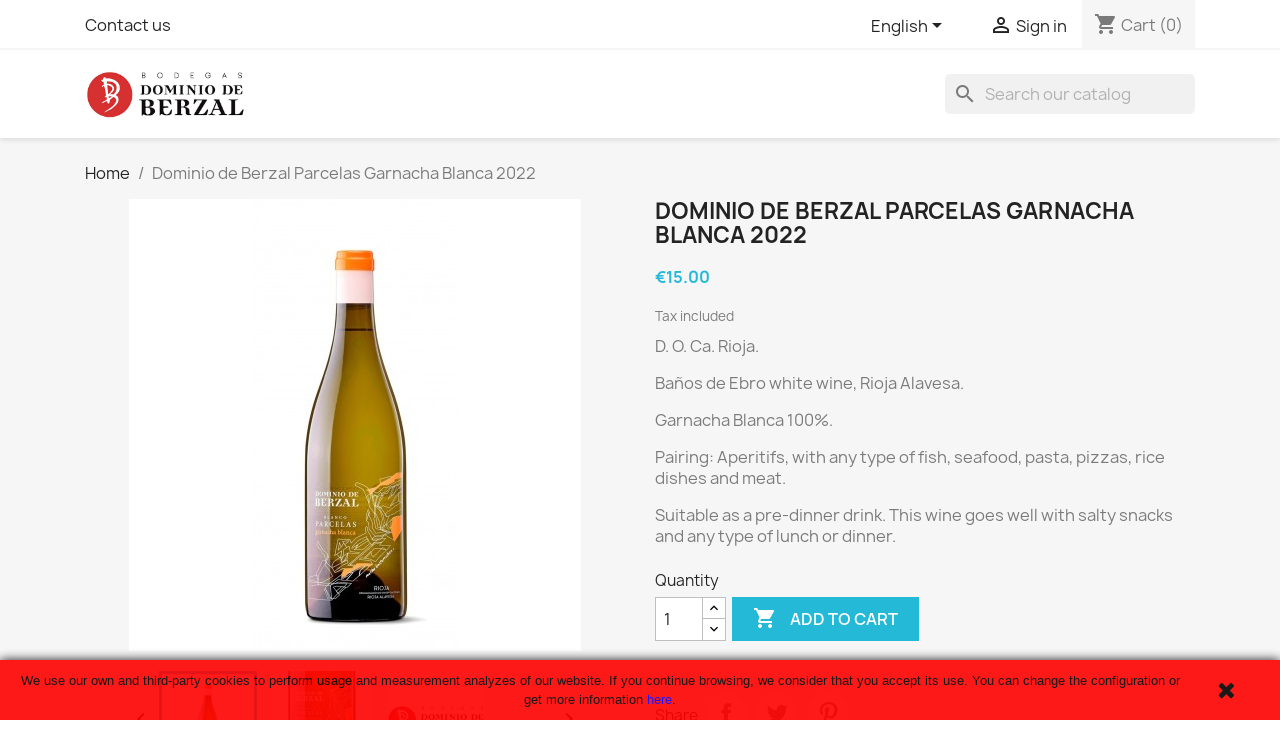

--- FILE ---
content_type: text/html; charset=utf-8
request_url: https://www.dominioberzalonline.com/en/buy-wine/105-dominio-de-berzal-parcelas-garnacha-blanca.html
body_size: 16319
content:
<!doctype html>
<html lang="en-US">

  <head>
    
      
  <meta charset="utf-8">


  <meta http-equiv="x-ua-compatible" content="ie=edge">



  <title>Dominio de Berzal Parcelas Garnacha Blanca - Buy wine Dominio de Berzal Parcelas Garnacha Blanca online</title>
  
    
  
  <meta name="description" content="White wine Dominio de Berzal Parcelas Garnacha Blanca - 15.00€ - FREE SHIPPING to Spain and Balearic Islands. Shipping cost for 12 bottles: 20 € to Austria, Belgium, France, Germany, Holland, Italy...">
  <meta name="keywords" content="dominio de berzal blanco parcelas online,white wine dominio de berzal blanco parcelas online,buy wine dominio de berzal blanco parcelas online">
        <link rel="canonical" href="https://www.dominioberzalonline.com/en/buy-wine/105-dominio-de-berzal-parcelas-garnacha-blanca.html">
    
          <link rel="alternate" href="https://www.dominioberzalonline.com/es/comprar-vino/105-dominio-de-berzal-parcelas-garnacha-blanca.html" hreflang="es">
          <link rel="alternate" href="https://www.dominioberzalonline.com/de/wein-kaufen/105-dominio-de-berzal-parcelas-garnacha-blanca.html" hreflang="de-de">
          <link rel="alternate" href="https://www.dominioberzalonline.com/en/buy-wine/105-dominio-de-berzal-parcelas-garnacha-blanca.html" hreflang="en-us">
          <link rel="alternate" href="https://www.dominioberzalonline.com/fr/acheter-du-vin/105-dominio-de-berzal-parcelas-garnacha-blanca.html" hreflang="fr-fr">
          <link rel="alternate" href="https://www.dominioberzalonline.com/it/comprare-vino/105-dominio-de-berzal-parcelas-garnacha-blanca.html" hreflang="it-it">
      
  
  
    <script type="application/ld+json">
  {
    "@context": "https://schema.org",
    "@type": "Organization",
    "name" : "Vinos Dominio de Berzal Online",
    "url" : "https://www.dominioberzalonline.com/en/",
          "logo": {
        "@type": "ImageObject",
        "url":"https://www.dominioberzalonline.com/img/dominio-de-berzal-logo-16375242082.jpg"
      }
      }
</script>

<script type="application/ld+json">
  {
    "@context": "https://schema.org",
    "@type": "WebPage",
    "isPartOf": {
      "@type": "WebSite",
      "url":  "https://www.dominioberzalonline.com/en/",
      "name": "Vinos Dominio de Berzal Online"
    },
    "name": "Dominio de Berzal Parcelas Garnacha Blanca - Buy wine Dominio de Berzal Parcelas Garnacha Blanca online",
    "url":  "https://www.dominioberzalonline.com/en/buy-wine/105-dominio-de-berzal-parcelas-garnacha-blanca.html"
  }
</script>


  <script type="application/ld+json">
    {
      "@context": "https://schema.org",
      "@type": "BreadcrumbList",
      "itemListElement": [
                  {
            "@type": "ListItem",
            "position": 1,
            "name": "Home",
            "item": "https://www.dominioberzalonline.com/en/"
          },                  {
            "@type": "ListItem",
            "position": 2,
            "name": "Dominio de Berzal Parcelas Garnacha Blanca 2022",
            "item": "https://www.dominioberzalonline.com/en/buy-wine/105-dominio-de-berzal-parcelas-garnacha-blanca.html"
          }              ]
    }
  </script>
  
  
  
      <script type="application/ld+json">
  {
    "@context": "https://schema.org/",
    "@type": "Product",
    "name": "Dominio de Berzal Parcelas Garnacha Blanca 2022",
    "description": "White wine Dominio de Berzal Parcelas Garnacha Blanca - 15.00€ - FREE SHIPPING to Spain and Balearic Islands. Shipping cost for 12 bottles: 20 € to Austria, Belgium, France, Germany, Holland, Italy...",
    "category": "Buy wine",
    "image" :"https://www.dominioberzalonline.com/4584-home_default/dominio-de-berzal-parcelas-garnacha-blanca.jpg",    "sku": "B001W08",
    "mpn": "B001W08"
    ,"gtin13": "92"
        ,
    "brand": {
      "@type": "Brand",
      "name": "Vinos Dominio de Berzal Online"
    }
            ,
    "weight": {
        "@context": "https://schema.org",
        "@type": "QuantitativeValue",
        "value": "1.000000",
        "unitCode": "kg"
    }
        ,
    "offers": {
      "@type": "Offer",
      "priceCurrency": "EUR",
      "name": "Dominio de Berzal Parcelas Garnacha Blanca 2022",
      "price": "15",
      "url": "https://www.dominioberzalonline.com/en/buy-wine/105-dominio-de-berzal-parcelas-garnacha-blanca.html",
      "priceValidUntil": "2026-02-09",
              "image": ["https://www.dominioberzalonline.com/4584-large_default/dominio-de-berzal-parcelas-garnacha-blanca.jpg","https://www.dominioberzalonline.com/4585-large_default/dominio-de-berzal-parcelas-garnacha-blanca.jpg","https://www.dominioberzalonline.com/4613-large_default/dominio-de-berzal-parcelas-garnacha-blanca.jpg"],
            "sku": "B001W08",
      "mpn": "B001W08",
      "gtin13": "092",                                        "availability": "https://schema.org/PreOrder",
      "seller": {
        "@type": "Organization",
        "name": "Vinos Dominio de Berzal Online"
      }
    }
      }
</script>

  
  
    
  

  
    <meta property="og:title" content="Dominio de Berzal Parcelas Garnacha Blanca - Buy wine Dominio de Berzal Parcelas Garnacha Blanca online" />
    <meta property="og:description" content="White wine Dominio de Berzal Parcelas Garnacha Blanca - 15.00€ - FREE SHIPPING to Spain and Balearic Islands. Shipping cost for 12 bottles: 20 € to Austria, Belgium, France, Germany, Holland, Italy..." />
    <meta property="og:url" content="https://www.dominioberzalonline.com/en/buy-wine/105-dominio-de-berzal-parcelas-garnacha-blanca.html" />
    <meta property="og:site_name" content="Vinos Dominio de Berzal Online" />
        



  <meta name="viewport" content="width=device-width, initial-scale=1">



  <link rel="icon" type="image/vnd.microsoft.icon" href="https://www.dominioberzalonline.com/img/favicon-2.ico?1637524208">
  <link rel="shortcut icon" type="image/x-icon" href="https://www.dominioberzalonline.com/img/favicon-2.ico?1637524208">



    <link rel="stylesheet" href="https://www.dominioberzalonline.com/themes/classic/assets/cache/theme-2ef07110.css" type="text/css" media="all">




  

  <script type="text/javascript">
        var prestashop = {"cart":{"products":[],"totals":{"total":{"type":"total","label":"Total","amount":0,"value":"\u20ac0.00"},"total_including_tax":{"type":"total","label":"Total (tax incl.)","amount":0,"value":"\u20ac0.00"},"total_excluding_tax":{"type":"total","label":"Total (tax excl.)","amount":0,"value":"\u20ac0.00"}},"subtotals":{"products":{"type":"products","label":"Subtotal","amount":0,"value":"\u20ac0.00"},"discounts":null,"shipping":{"type":"shipping","label":"Shipping","amount":0,"value":""},"tax":null},"products_count":0,"summary_string":"0 items","vouchers":{"allowed":1,"added":[]},"discounts":[],"minimalPurchase":0,"minimalPurchaseRequired":""},"currency":{"id":1,"name":"Euro","iso_code":"EUR","iso_code_num":"978","sign":"\u20ac"},"customer":{"lastname":null,"firstname":null,"email":null,"birthday":null,"newsletter":null,"newsletter_date_add":null,"optin":null,"website":null,"company":null,"siret":null,"ape":null,"is_logged":false,"gender":{"type":null,"name":null},"addresses":[]},"language":{"name":"English (English)","iso_code":"en","locale":"en-US","language_code":"en-us","is_rtl":"0","date_format_lite":"m\/d\/Y","date_format_full":"m\/d\/Y H:i:s","id":3},"page":{"title":"","canonical":"https:\/\/www.dominioberzalonline.com\/en\/buy-wine\/105-dominio-de-berzal-parcelas-garnacha-blanca.html","meta":{"title":"Dominio de Berzal Parcelas Garnacha Blanca - Buy wine Dominio de Berzal Parcelas Garnacha Blanca online","description":"White wine Dominio de Berzal Parcelas Garnacha Blanca - 15.00\u20ac - FREE SHIPPING to Spain and Balearic Islands. Shipping cost for 12 bottles: 20 \u20ac to Austria, Belgium, France, Germany, Holland, Italy...","keywords":"dominio de berzal blanco parcelas online,white wine dominio de berzal blanco parcelas online,buy wine dominio de berzal blanco parcelas online","robots":"index"},"page_name":"product","body_classes":{"lang-en":true,"lang-rtl":false,"country-ES":true,"currency-EUR":true,"layout-full-width":true,"page-product":true,"tax-display-enabled":true,"product-id-105":true,"product-Dominio de Berzal Parcelas Garnacha Blanca 2022":true,"product-id-category-2":true,"product-id-manufacturer-0":true,"product-id-supplier-0":true,"product-available-for-order":true},"admin_notifications":[]},"shop":{"name":"Vinos Dominio de Berzal Online","logo":"https:\/\/www.dominioberzalonline.com\/img\/dominio-de-berzal-logo-16375242082.jpg","stores_icon":"https:\/\/www.dominioberzalonline.com\/img\/logo_stores.png","favicon":"https:\/\/www.dominioberzalonline.com\/img\/favicon-2.ico"},"urls":{"base_url":"https:\/\/www.dominioberzalonline.com\/","current_url":"https:\/\/www.dominioberzalonline.com\/en\/buy-wine\/105-dominio-de-berzal-parcelas-garnacha-blanca.html","shop_domain_url":"https:\/\/www.dominioberzalonline.com","img_ps_url":"https:\/\/www.dominioberzalonline.com\/img\/","img_cat_url":"https:\/\/www.dominioberzalonline.com\/img\/c\/","img_lang_url":"https:\/\/www.dominioberzalonline.com\/img\/l\/","img_prod_url":"https:\/\/www.dominioberzalonline.com\/img\/p\/","img_manu_url":"https:\/\/www.dominioberzalonline.com\/img\/m\/","img_sup_url":"https:\/\/www.dominioberzalonline.com\/img\/su\/","img_ship_url":"https:\/\/www.dominioberzalonline.com\/img\/s\/","img_store_url":"https:\/\/www.dominioberzalonline.com\/img\/st\/","img_col_url":"https:\/\/www.dominioberzalonline.com\/img\/co\/","img_url":"https:\/\/www.dominioberzalonline.com\/themes\/classic\/assets\/img\/","css_url":"https:\/\/www.dominioberzalonline.com\/themes\/classic\/assets\/css\/","js_url":"https:\/\/www.dominioberzalonline.com\/themes\/classic\/assets\/js\/","pic_url":"https:\/\/www.dominioberzalonline.com\/upload\/","pages":{"address":"https:\/\/www.dominioberzalonline.com\/en\/address","addresses":"https:\/\/www.dominioberzalonline.com\/en\/addresses","authentication":"https:\/\/www.dominioberzalonline.com\/en\/login","cart":"https:\/\/www.dominioberzalonline.com\/en\/cart","category":"https:\/\/www.dominioberzalonline.com\/en\/index.php?controller=category","cms":"https:\/\/www.dominioberzalonline.com\/en\/index.php?controller=cms","contact":"https:\/\/www.dominioberzalonline.com\/en\/contact-us","discount":"https:\/\/www.dominioberzalonline.com\/en\/discount","guest_tracking":"https:\/\/www.dominioberzalonline.com\/en\/guest-tracking","history":"https:\/\/www.dominioberzalonline.com\/en\/order-history","identity":"https:\/\/www.dominioberzalonline.com\/en\/identity","index":"https:\/\/www.dominioberzalonline.com\/en\/","my_account":"https:\/\/www.dominioberzalonline.com\/en\/my-account","order_confirmation":"https:\/\/www.dominioberzalonline.com\/en\/order-confirmation","order_detail":"https:\/\/www.dominioberzalonline.com\/en\/index.php?controller=order-detail","order_follow":"https:\/\/www.dominioberzalonline.com\/en\/order-follow","order":"https:\/\/www.dominioberzalonline.com\/en\/order","order_return":"https:\/\/www.dominioberzalonline.com\/en\/index.php?controller=order-return","order_slip":"https:\/\/www.dominioberzalonline.com\/en\/credit-slip","pagenotfound":"https:\/\/www.dominioberzalonline.com\/en\/page-not-found","password":"https:\/\/www.dominioberzalonline.com\/en\/password-recovery","pdf_invoice":"https:\/\/www.dominioberzalonline.com\/en\/index.php?controller=pdf-invoice","pdf_order_return":"https:\/\/www.dominioberzalonline.com\/en\/index.php?controller=pdf-order-return","pdf_order_slip":"https:\/\/www.dominioberzalonline.com\/en\/index.php?controller=pdf-order-slip","prices_drop":"https:\/\/www.dominioberzalonline.com\/en\/prices-drop","product":"https:\/\/www.dominioberzalonline.com\/en\/index.php?controller=product","search":"https:\/\/www.dominioberzalonline.com\/en\/search","sitemap":"https:\/\/www.dominioberzalonline.com\/en\/mapa do sitio","stores":"https:\/\/www.dominioberzalonline.com\/en\/stores","supplier":"https:\/\/www.dominioberzalonline.com\/en\/supplier","register":"https:\/\/www.dominioberzalonline.com\/en\/login?create_account=1","order_login":"https:\/\/www.dominioberzalonline.com\/en\/order?login=1"},"alternative_langs":{"es":"https:\/\/www.dominioberzalonline.com\/es\/comprar-vino\/105-dominio-de-berzal-parcelas-garnacha-blanca.html","de-de":"https:\/\/www.dominioberzalonline.com\/de\/wein-kaufen\/105-dominio-de-berzal-parcelas-garnacha-blanca.html","en-us":"https:\/\/www.dominioberzalonline.com\/en\/buy-wine\/105-dominio-de-berzal-parcelas-garnacha-blanca.html","fr-fr":"https:\/\/www.dominioberzalonline.com\/fr\/acheter-du-vin\/105-dominio-de-berzal-parcelas-garnacha-blanca.html","it-it":"https:\/\/www.dominioberzalonline.com\/it\/comprare-vino\/105-dominio-de-berzal-parcelas-garnacha-blanca.html"},"theme_assets":"\/themes\/classic\/assets\/","actions":{"logout":"https:\/\/www.dominioberzalonline.com\/en\/?mylogout="},"no_picture_image":{"bySize":{"small_default":{"url":"https:\/\/www.dominioberzalonline.com\/img\/p\/en-default-small_default.jpg","width":98,"height":98},"cart_default":{"url":"https:\/\/www.dominioberzalonline.com\/img\/p\/en-default-cart_default.jpg","width":125,"height":125},"home_default":{"url":"https:\/\/www.dominioberzalonline.com\/img\/p\/en-default-home_default.jpg","width":250,"height":250},"medium_default":{"url":"https:\/\/www.dominioberzalonline.com\/img\/p\/en-default-medium_default.jpg","width":452,"height":452},"large_default":{"url":"https:\/\/www.dominioberzalonline.com\/img\/p\/en-default-large_default.jpg","width":800,"height":800}},"small":{"url":"https:\/\/www.dominioberzalonline.com\/img\/p\/en-default-small_default.jpg","width":98,"height":98},"medium":{"url":"https:\/\/www.dominioberzalonline.com\/img\/p\/en-default-home_default.jpg","width":250,"height":250},"large":{"url":"https:\/\/www.dominioberzalonline.com\/img\/p\/en-default-large_default.jpg","width":800,"height":800},"legend":""}},"configuration":{"display_taxes_label":true,"display_prices_tax_incl":true,"is_catalog":false,"show_prices":true,"opt_in":{"partner":true},"quantity_discount":{"type":"price","label":"Unit price"},"voucher_enabled":1,"return_enabled":0},"field_required":[],"breadcrumb":{"links":[{"title":"Home","url":"https:\/\/www.dominioberzalonline.com\/en\/"},{"title":"Dominio de Berzal Parcelas Garnacha Blanca 2022","url":"https:\/\/www.dominioberzalonline.com\/en\/buy-wine\/105-dominio-de-berzal-parcelas-garnacha-blanca.html"}],"count":2},"link":{"protocol_link":"https:\/\/","protocol_content":"https:\/\/"},"time":1769326724,"static_token":"fb8c1709ed5255dab4f6b52c7f685b7a","token":"a0a8b5cad02a37fd0f77fb6388c9c8e0","debug":false};
        var psemailsubscription_subscription = "https:\/\/www.dominioberzalonline.com\/en\/module\/ps_emailsubscription\/subscription";
        var psr_icon_color = "#F19D76";
      </script>



  

<!-- Google tag (gtag.js) -->
<script async src="https://www.googletagmanager.com/gtag/js?id=UA-115563829-1"></script>
<script>
  window.dataLayer = window.dataLayer || [];
  function gtag(){dataLayer.push(arguments);}
  gtag('js', new Date());


  gtag('config', 'UA-115563829-1');

</script>




    
  <meta property="og:type" content="product">
      <meta property="og:image" content="https://www.dominioberzalonline.com/4584-large_default/dominio-de-berzal-parcelas-garnacha-blanca.jpg">
  
      <meta property="product:pretax_price:amount" content="12.396694">
    <meta property="product:pretax_price:currency" content="EUR">
    <meta property="product:price:amount" content="15">
    <meta property="product:price:currency" content="EUR">
      <meta property="product:weight:value" content="1.000000">
  <meta property="product:weight:units" content="kg">
  
  </head>

  <body id="product" class="lang-en country-es currency-eur layout-full-width page-product tax-display-enabled product-id-105 product-dominio-de-berzal-parcelas-garnacha-blanca-2022 product-id-category-2 product-id-manufacturer-0 product-id-supplier-0 product-available-for-order">

    
      
    

    <main>
      
              

      <header id="header">
        
          
  <div class="header-banner">
    
  </div>



  <nav class="header-nav">
    <div class="container">
      <div class="row">
        <div class="hidden-sm-down">
          <div class="col-md-5 col-xs-12">
            <div id="_desktop_contact_link">
  <div id="contact-link">
          <a href="https://www.dominioberzalonline.com/en/contact-us">Contact us</a>
      </div>
</div>

          </div>
          <div class="col-md-7 right-nav">
              <div id="_desktop_language_selector">
  <div class="language-selector-wrapper">
    <span id="language-selector-label" class="hidden-md-up">Language:</span>
    <div class="language-selector dropdown js-dropdown">
      <button data-toggle="dropdown" class="hidden-sm-down btn-unstyle" aria-haspopup="true" aria-expanded="false" aria-label="Language dropdown">
        <span class="expand-more">English</span>
        <i class="material-icons expand-more">&#xE5C5;</i>
      </button>
      <ul class="dropdown-menu hidden-sm-down" aria-labelledby="language-selector-label">
                  <li >
            <a href="https://www.dominioberzalonline.com/es/comprar-vino/105-dominio-de-berzal-parcelas-garnacha-blanca.html" class="dropdown-item" data-iso-code="es">Español</a>
          </li>
                  <li >
            <a href="https://www.dominioberzalonline.com/de/wein-kaufen/105-dominio-de-berzal-parcelas-garnacha-blanca.html" class="dropdown-item" data-iso-code="de">Deutsch</a>
          </li>
                  <li  class="current" >
            <a href="https://www.dominioberzalonline.com/en/buy-wine/105-dominio-de-berzal-parcelas-garnacha-blanca.html" class="dropdown-item" data-iso-code="en">English</a>
          </li>
                  <li >
            <a href="https://www.dominioberzalonline.com/fr/acheter-du-vin/105-dominio-de-berzal-parcelas-garnacha-blanca.html" class="dropdown-item" data-iso-code="fr">Français</a>
          </li>
                  <li >
            <a href="https://www.dominioberzalonline.com/it/comprare-vino/105-dominio-de-berzal-parcelas-garnacha-blanca.html" class="dropdown-item" data-iso-code="it">Italiano</a>
          </li>
              </ul>
      <select class="link hidden-md-up" aria-labelledby="language-selector-label">
                  <option value="https://www.dominioberzalonline.com/es/comprar-vino/105-dominio-de-berzal-parcelas-garnacha-blanca.html" data-iso-code="es">
            Español
          </option>
                  <option value="https://www.dominioberzalonline.com/de/wein-kaufen/105-dominio-de-berzal-parcelas-garnacha-blanca.html" data-iso-code="de">
            Deutsch
          </option>
                  <option value="https://www.dominioberzalonline.com/en/buy-wine/105-dominio-de-berzal-parcelas-garnacha-blanca.html" selected="selected" data-iso-code="en">
            English
          </option>
                  <option value="https://www.dominioberzalonline.com/fr/acheter-du-vin/105-dominio-de-berzal-parcelas-garnacha-blanca.html" data-iso-code="fr">
            Français
          </option>
                  <option value="https://www.dominioberzalonline.com/it/comprare-vino/105-dominio-de-berzal-parcelas-garnacha-blanca.html" data-iso-code="it">
            Italiano
          </option>
              </select>
    </div>
  </div>
</div>
<div id="_desktop_user_info">
  <div class="user-info">
          <a
        href="https://www.dominioberzalonline.com/en/my-account"
        title="Log in to your customer account"
        rel="nofollow"
      >
        <i class="material-icons">&#xE7FF;</i>
        <span class="hidden-sm-down">Sign in</span>
      </a>
      </div>
</div>
<div id="_desktop_cart">
  <div class="blockcart cart-preview inactive" data-refresh-url="//www.dominioberzalonline.com/en/module/ps_shoppingcart/ajax">
    <div class="header">
              <i class="material-icons shopping-cart" aria-hidden="true">shopping_cart</i>
        <span class="hidden-sm-down">Cart</span>
        <span class="cart-products-count">(0)</span>
          </div>
  </div>
</div>

          </div>
        </div>
        <div class="hidden-md-up text-sm-center mobile">
          <div class="float-xs-left" id="menu-icon">
            <i class="material-icons d-inline">&#xE5D2;</i>
          </div>
          <div class="float-xs-right" id="_mobile_cart"></div>
          <div class="float-xs-right" id="_mobile_user_info"></div>
          <div class="top-logo" id="_mobile_logo"></div>
          <div class="clearfix"></div>
        </div>
      </div>
    </div>
  </nav>



  <div class="header-top">
    <div class="container">
       <div class="row">
        <div class="col-md-2 hidden-sm-down" id="_desktop_logo">
                                    
  <a href="https://www.dominioberzalonline.com/en/">
    <img
      class="logo img-fluid"
      src="https://www.dominioberzalonline.com/img/dominio-de-berzal-logo-16375242082.jpg"
      alt="Vinos Dominio de Berzal Online"
      width="500"
      height="150">
  </a>

                              </div>
        <div class="header-top-right col-md-10 col-sm-12 position-static">
          <div id="search_widget" class="search-widgets" data-search-controller-url="//www.dominioberzalonline.com/en/search">
  <form method="get" action="//www.dominioberzalonline.com/en/search">
    <input type="hidden" name="controller" value="search">
    <i class="material-icons search" aria-hidden="true">search</i>
    <input type="text" name="s" value="" placeholder="Search our catalog" aria-label="Search">
    <i class="material-icons clear" aria-hidden="true">clear</i>
  </form>
</div>

        </div>
      </div>
      <div id="mobile_top_menu_wrapper" class="row hidden-md-up" style="display:none;">
        <div class="js-top-menu mobile" id="_mobile_top_menu"></div>
        <div class="js-top-menu-bottom">
          <div id="_mobile_currency_selector"></div>
          <div id="_mobile_language_selector"></div>
          <div id="_mobile_contact_link"></div>
        </div>
      </div>
    </div>
  </div>
  

        
      </header>

      <section id="wrapper">
        
          
<aside id="notifications">
  <div class="container">
    
    
    
      </div>
</aside>
        

        
        <div class="container">
          
            <nav data-depth="2" class="breadcrumb hidden-sm-down">
  <ol>
    
              
          <li>
                          <a href="https://www.dominioberzalonline.com/en/"><span>Home</span></a>
                      </li>
        
              
          <li>
                          <span>Dominio de Berzal Parcelas Garnacha Blanca 2022</span>
                      </li>
        
          
  </ol>
</nav>
          

          

          
  <div id="content-wrapper" class="js-content-wrapper">
    
    

  <section id="main">
    <meta content="https://www.dominioberzalonline.com/en/buy-wine/105-dominio-de-berzal-parcelas-garnacha-blanca.html">

    <div class="row product-container js-product-container">
      <div class="col-md-6">
        
          <section class="page-content" id="content">
            
              
    <ul class="product-flags js-product-flags">
            </ul>


              
                <div class="images-container js-images-container">
  
    <div class="product-cover">
              <img
          class="js-qv-product-cover img-fluid"
          src="https://www.dominioberzalonline.com/4584-medium_default/dominio-de-berzal-parcelas-garnacha-blanca.jpg"
                      alt="Dominio de Berzal Parcelas Garnacha Blanca"
            title="Dominio de Berzal Parcelas Garnacha Blanca"
                    loading="lazy"
          width="452"
          height="452"
        >
        <div class="layer hidden-sm-down" data-toggle="modal" data-target="#product-modal">
          <i class="material-icons zoom-in">search</i>
        </div>
          </div>
  

  
    <div class="js-qv-mask mask">
      <ul class="product-images js-qv-product-images">
                  <li class="thumb-container js-thumb-container">
            <img
              class="thumb js-thumb  selected js-thumb-selected "
              data-image-medium-src="https://www.dominioberzalonline.com/4584-medium_default/dominio-de-berzal-parcelas-garnacha-blanca.jpg"
              data-image-large-src="https://www.dominioberzalonline.com/4584-large_default/dominio-de-berzal-parcelas-garnacha-blanca.jpg"
              src="https://www.dominioberzalonline.com/4584-small_default/dominio-de-berzal-parcelas-garnacha-blanca.jpg"
                              alt="Dominio de Berzal Parcelas Garnacha Blanca"
                title="Dominio de Berzal Parcelas Garnacha Blanca"
                            loading="lazy"
              width="98"
              height="98"
            >
          </li>
                  <li class="thumb-container js-thumb-container">
            <img
              class="thumb js-thumb "
              data-image-medium-src="https://www.dominioberzalonline.com/4585-medium_default/dominio-de-berzal-parcelas-garnacha-blanca.jpg"
              data-image-large-src="https://www.dominioberzalonline.com/4585-large_default/dominio-de-berzal-parcelas-garnacha-blanca.jpg"
              src="https://www.dominioberzalonline.com/4585-small_default/dominio-de-berzal-parcelas-garnacha-blanca.jpg"
                              alt="Dominio de Berzal Parcelas Garnacha Blanca"
                title="Dominio de Berzal Parcelas Garnacha Blanca"
                            loading="lazy"
              width="98"
              height="98"
            >
          </li>
                  <li class="thumb-container js-thumb-container">
            <img
              class="thumb js-thumb "
              data-image-medium-src="https://www.dominioberzalonline.com/4613-medium_default/dominio-de-berzal-parcelas-garnacha-blanca.jpg"
              data-image-large-src="https://www.dominioberzalonline.com/4613-large_default/dominio-de-berzal-parcelas-garnacha-blanca.jpg"
              src="https://www.dominioberzalonline.com/4613-small_default/dominio-de-berzal-parcelas-garnacha-blanca.jpg"
                              alt="Dominio de Berzal Parcelas Garnacha Blanca"
                title="Dominio de Berzal Parcelas Garnacha Blanca"
                            loading="lazy"
              width="98"
              height="98"
            >
          </li>
              </ul>
    </div>
  

</div>
              
              <div class="scroll-box-arrows">
                <i class="material-icons left">&#xE314;</i>
                <i class="material-icons right">&#xE315;</i>
              </div>

            
          </section>
        
        </div>
        <div class="col-md-6">
          
            
              <h1 class="h1">Dominio de Berzal Parcelas Garnacha Blanca 2022</h1>
            
          

	  

          
              <div class="product-prices js-product-prices">
    
          

    
      <div
        class="product-price h5 ">

        <div class="current-price">
          <span class='current-price-value' content="15">
                                      €15.00
                      </span>

                  </div>

        
                  
      </div>
    

    
          

    
          

    
          

    

    <div class="tax-shipping-delivery-label">
              Tax included
            
      
                                          </div>
  </div>
          

          <div class="product-information">
            
              <div id="product-description-short-105" class="product-description"><p><span style="font-size:12pt;"><span style="font-size:12pt;">D. O. Ca. Rioja.</span></span></p>
<p><span style="font-size:12pt;"><span style="font-size:12pt;">Baños de Ebro</span> white wine</span><span style="font-size:16px;">, Rioja Alavesa.</span></p>
<p><span style="font-size:12pt;">Garnacha Blanca 100%.</span></p>
<p><span style="font-size:16px;">Pairing: </span><span style="font-size:16px;">Aperitifs, with any type of fish, seafood, pasta, pizzas, rice dishes and meat.</span></p>
<p><span style="font-size:16px;">Suitable as a pre-dinner drink. This wine goes well with salty snacks and any type of lunch or dinner.</span></p></div>
            

            
            <div class="product-actions js-product-actions">
              
                <form action="https://www.dominioberzalonline.com/en/cart" method="post" id="add-to-cart-or-refresh">
                  <input type="hidden" name="token" value="fb8c1709ed5255dab4f6b52c7f685b7a">
                  <input type="hidden" name="id_product" value="105" id="product_page_product_id">
                  <input type="hidden" name="id_customization" value="0" id="product_customization_id" class="js-product-customization-id">

                  
                    <div class="product-variants js-product-variants">
  </div>
                  

                  
                                      

                  
                    <section class="product-discounts js-product-discounts">
  </section>
                  

                  
                    <div class="product-add-to-cart js-product-add-to-cart">
      <span class="control-label">Quantity</span>

    
      <div class="product-quantity clearfix">
        <div class="qty">
          <input
            type="number"
            name="qty"
            id="quantity_wanted"
            inputmode="numeric"
            pattern="[0-9]*"
                          value="1"
              min="1"
                        class="input-group"
            aria-label="Quantity"
          >
        </div>

        <div class="add">
        
	
          <button
            class="btn btn-primary add-to-cart"
            data-button-action="add-to-cart"
            type="submit">
            <i class="material-icons shopping-cart">&#xE547;</i>
            Add to cart
          </button>

                </div>

        
      </div>
    

    
      <span id="product-availability" class="js-product-availability">
              </span>
    

    
      <p class="product-minimal-quantity js-product-minimal-quantity">
              </p>
    
  </div>
                  

                  
                    <div class="product-additional-info js-product-additional-info">
  

      <div class="social-sharing">
      <span>Share</span>
      <ul>
                  <li class="facebook icon-gray"><a href="https://www.facebook.com/sharer.php?u=https%3A%2F%2Fwww.dominioberzalonline.com%2Fen%2Fbuy-wine%2F105-dominio-de-berzal-parcelas-garnacha-blanca.html" class="text-hide" title="Share" target="_blank" rel="noopener noreferrer">Share</a></li>
                  <li class="twitter icon-gray"><a href="https://twitter.com/intent/tweet?text=Dominio+de+Berzal+Parcelas+Garnacha+Blanca+2022 https%3A%2F%2Fwww.dominioberzalonline.com%2Fen%2Fbuy-wine%2F105-dominio-de-berzal-parcelas-garnacha-blanca.html" class="text-hide" title="Tweet" target="_blank" rel="noopener noreferrer">Tweet</a></li>
                  <li class="pinterest icon-gray"><a href="https://www.pinterest.com/pin/create/button/?media=https%3A%2F%2Fwww.dominioberzalonline.com%2F4584%2Fdominio-de-berzal-parcelas-garnacha-blanca.jpg&amp;url=https%3A%2F%2Fwww.dominioberzalonline.com%2Fen%2Fbuy-wine%2F105-dominio-de-berzal-parcelas-garnacha-blanca.html" class="text-hide" title="Pinterest" target="_blank" rel="noopener noreferrer">Pinterest</a></li>
              </ul>
    </div>
  

</div>
                  

                                    
                </form>
              

            </div>

            
              <div class="blockreassurance_product">
            <div>
            <span class="item-product">
                                                        <img class="svg invisible" src="/modules/blockreassurance/img/ic_verified_user_black_36dp_1x.png">
                                    &nbsp;
            </span>
                          <p class="block-title" style="color:#000000;">SSL security certificate</p>
                    </div>
            <div>
            <span class="item-product">
                                                        <img class="svg invisible" src="/modules/blockreassurance/img/ic_swap_horiz_black_36dp_1x.png">
                                    &nbsp;
            </span>
                          <p class="block-title" style="color:#000000;">14 days money back guarantee.</p>
                    </div>
        <div class="clearfix"></div>
</div>

            

            
              <div class="tabs">
                <ul class="nav nav-tabs" role="tablist">
                                      <li class="nav-item">
                       <a
                         class="nav-link active js-product-nav-active"
                         data-toggle="tab"
                         href="#description"
                         role="tab"
                         aria-controls="description"
                          aria-selected="true">Description</a>
                    </li>
                                    <li class="nav-item">
                    <a
                      class="nav-link"
                      data-toggle="tab"
                      href="#product-details"
                      role="tab"
                      aria-controls="product-details"
                      >Product Details</a>
                  </li>
                                                    </ul>

                <div class="tab-content" id="tab-content">
                 <div class="tab-pane fade in active js-product-tab-active" id="description" role="tabpanel">
                   
                     <div class="product-description"><p><strong><span style="font-size:12pt;">Bodegas Dominio de Berzal.</span></strong></p>
<p><span style="font-size:12pt;"><b style="font-size:12pt;">Dominio de Berzal </b><span style="font-size:16px;"><b>Parcelas Garnacha Blanca</b></span><b style="font-size:12pt;">.</b></span></p>
<p><span style="font-size:12pt;">Garnacha Blanca 100%.</span></p>
<p><span style="font-size:16px;">The grapes are selected and harvested by hand from a plot with very limited yield. Fermentation for 15 days in French oak bocoy. Oak ageing is carried out for 5 months inside a bocoy.</span></p>
<p><span style="font-size:16px;">Colour: Straw yellow, bright and very clean.</span></p>
<p><span style="font-size:16px;">Aroma: Nuances of mint, lemon peel, lychee and peach. Mineral nuances also appear.</span></p>
<p><span style="font-size:16px;">Taste: Silky, elegant and balanced. Notes of aromatic herbs and nuts appear.</span></p>
<p><strong><span style="font-size:12pt;">Buy wines online from Bodegas Dominio de Berzal:</span></strong></p>
<p><a title="Dominio de Berzal Blanco" href="/en/buy-wine/4-dominio-de-berzal-blanco.html"><strong><span style="font-size:16px;">-Dominio de Berzal Blanco.</span></strong></a></p>
<p><a title="Dominio de Berzal Maceracion Carbonica" href="/en/buy-wine/6-dominio-de-berzal-maceracion-carbonica.html" rel="nofollow"><strong><span style="font-size:12pt;">-Dominio de Berzal Maceracion Carbonica.</span></strong></a></p>
<p><a title="Dominio de Berzal Crianza" href="/en/buy-wine/1-dominio-de-berzal-crianza.html"><strong><span style="font-size:12pt;">-Dominio de Berzal Crianza.</span></strong></a></p>
<p><a title="Dominio de Berzal Parcelas Garnacha Blanca" href="/en/buy-wine/105-dominio-de-berzal-parcelas-garnacha-blanca.html" rel="nofollow"><strong style="font-size:12pt;">-Dominio de Berzal Parcelas Garnacha Blanca.</strong></a><strong><span style="font-size:12pt;"></span></strong></p>
<p><strong style="font-size:12pt;"><a title="Dominio de Berzal Parcelas Viura" href="/en/buy-wine/5-dominio-de-berzal-parcelas-viura.html" rel="nofollow" style="font-size:11px;font-weight:400;"><strong><span style="font-size:12pt;">-Dominio de Berzal Parcelas Viura.</span></strong></a></strong></p>
<p><a title="Dominio de Berzal Graciano" href="/en/buy-wine/106-dominio-de-berzal-graciano.html" rel="nofollow"><span style="font-size:12pt;"><strong>-Dominio de Berzal Graciano.</strong></span></a></p>
<p><strong style="font-size:12pt;"></strong><a title="Dominio de Berzal Seleccion Privada" href="/en/buy-wine/2-dominio-de-berzal-seleccion-privada.html" rel="nofollow" style="font-size:14px;"><strong><span style="font-size:12pt;">-Dominio de Berzal Seleccion Privada.</span></strong></a></p>
<p><strong><span style="font-size:12pt;"><a title="Dominio de Berzal 7 Varietales" href="/en/buy-wine/3-dominio-de-berzal-7-varietales.html" rel="nofollow">-Dominio de Berzal 7 Varietales.</a></span></strong></p>
<p><strong><span style="font-size:12pt;"><a title="Las Laderas de Jose Luis" href="/en/buy-wine/109-las-laderas-de-jose-luis.html" rel="nofollow">-Las Laderas de Jose Luis.</a></span></strong></p>
<p><strong><span style="font-size:12pt;"><a title="DOMINIO DE BERZAL SELECTION" href="/en/wine-packs/128-dominio-de-berzal-selection.html" rel="nofollow">-DOMINIO DE BERZAL SELECTION.</a></span></strong></p></div>
                   
                 </div>

                 
                   <div class="js-product-details tab-pane fade"
     id="product-details"
     data-product="{&quot;id_shop_default&quot;:&quot;1&quot;,&quot;id_manufacturer&quot;:&quot;0&quot;,&quot;id_supplier&quot;:&quot;0&quot;,&quot;reference&quot;:&quot;B001W08&quot;,&quot;is_virtual&quot;:&quot;0&quot;,&quot;delivery_in_stock&quot;:&quot;&quot;,&quot;delivery_out_stock&quot;:&quot;&quot;,&quot;id_category_default&quot;:&quot;2&quot;,&quot;on_sale&quot;:&quot;0&quot;,&quot;online_only&quot;:&quot;0&quot;,&quot;ecotax&quot;:0,&quot;minimal_quantity&quot;:&quot;1&quot;,&quot;low_stock_threshold&quot;:null,&quot;low_stock_alert&quot;:&quot;0&quot;,&quot;price&quot;:&quot;\u20ac15.00&quot;,&quot;unity&quot;:&quot;&quot;,&quot;unit_price_ratio&quot;:&quot;0.000000&quot;,&quot;additional_shipping_cost&quot;:&quot;0.000000&quot;,&quot;customizable&quot;:&quot;0&quot;,&quot;text_fields&quot;:&quot;0&quot;,&quot;uploadable_files&quot;:&quot;0&quot;,&quot;redirect_type&quot;:&quot;301-product&quot;,&quot;id_type_redirected&quot;:&quot;5&quot;,&quot;available_for_order&quot;:&quot;1&quot;,&quot;available_date&quot;:&quot;0000-00-00&quot;,&quot;show_condition&quot;:&quot;1&quot;,&quot;condition&quot;:&quot;new&quot;,&quot;show_price&quot;:&quot;1&quot;,&quot;indexed&quot;:&quot;1&quot;,&quot;visibility&quot;:&quot;both&quot;,&quot;cache_default_attribute&quot;:&quot;0&quot;,&quot;advanced_stock_management&quot;:&quot;0&quot;,&quot;date_add&quot;:&quot;2012-12-02 12:12:49&quot;,&quot;date_upd&quot;:&quot;2025-06-29 20:40:15&quot;,&quot;pack_stock_type&quot;:&quot;0&quot;,&quot;meta_description&quot;:&quot;White wine Dominio de Berzal Parcelas Garnacha Blanca - 15.00\u20ac - FREE SHIPPING to Spain and Balearic Islands. Shipping cost for 12 bottles: 20 \u20ac to Austria, Belgium, France, Germany, Holland, Italy...&quot;,&quot;meta_keywords&quot;:&quot;dominio de berzal blanco parcelas online,white wine dominio de berzal blanco parcelas online,buy wine dominio de berzal blanco parcelas online&quot;,&quot;meta_title&quot;:&quot;Dominio de Berzal Parcelas Garnacha Blanca - Buy wine Dominio de Berzal Parcelas Garnacha Blanca online&quot;,&quot;link_rewrite&quot;:&quot;dominio-de-berzal-parcelas-garnacha-blanca&quot;,&quot;name&quot;:&quot;Dominio de Berzal Parcelas Garnacha Blanca 2022&quot;,&quot;description&quot;:&quot;&lt;p&gt;&lt;strong&gt;&lt;span style=\&quot;font-size:12pt;\&quot;&gt;Bodegas Dominio de Berzal.&lt;\/span&gt;&lt;\/strong&gt;&lt;\/p&gt;\n&lt;p&gt;&lt;span style=\&quot;font-size:12pt;\&quot;&gt;&lt;b style=\&quot;font-size:12pt;\&quot;&gt;Dominio de Berzal &lt;\/b&gt;&lt;span style=\&quot;font-size:16px;\&quot;&gt;&lt;b&gt;Parcelas Garnacha Blanca&lt;\/b&gt;&lt;\/span&gt;&lt;b style=\&quot;font-size:12pt;\&quot;&gt;.&lt;\/b&gt;&lt;\/span&gt;&lt;\/p&gt;\n&lt;p&gt;&lt;span style=\&quot;font-size:12pt;\&quot;&gt;Garnacha Blanca 100%.&lt;\/span&gt;&lt;\/p&gt;\n&lt;p&gt;&lt;span style=\&quot;font-size:16px;\&quot;&gt;The grapes are selected and harvested by hand from a plot with very limited yield. Fermentation for 15 days in French oak bocoy. Oak ageing is carried out for 5 months inside a bocoy.&lt;\/span&gt;&lt;\/p&gt;\n&lt;p&gt;&lt;span style=\&quot;font-size:16px;\&quot;&gt;Colour: Straw yellow, bright and very clean.&lt;\/span&gt;&lt;\/p&gt;\n&lt;p&gt;&lt;span style=\&quot;font-size:16px;\&quot;&gt;Aroma: Nuances of mint, lemon peel, lychee and peach. Mineral nuances also appear.&lt;\/span&gt;&lt;\/p&gt;\n&lt;p&gt;&lt;span style=\&quot;font-size:16px;\&quot;&gt;Taste: Silky, elegant and balanced. Notes of aromatic herbs and nuts appear.&lt;\/span&gt;&lt;\/p&gt;\n&lt;p&gt;&lt;strong&gt;&lt;span style=\&quot;font-size:12pt;\&quot;&gt;Buy wines online from Bodegas Dominio de Berzal:&lt;\/span&gt;&lt;\/strong&gt;&lt;\/p&gt;\n&lt;p&gt;&lt;a title=\&quot;Dominio de Berzal Blanco\&quot; href=\&quot;\/en\/buy-wine\/4-dominio-de-berzal-blanco.html\&quot;&gt;&lt;strong&gt;&lt;span style=\&quot;font-size:16px;\&quot;&gt;-Dominio de Berzal Blanco.&lt;\/span&gt;&lt;\/strong&gt;&lt;\/a&gt;&lt;\/p&gt;\n&lt;p&gt;&lt;a title=\&quot;Dominio de Berzal Maceracion Carbonica\&quot; href=\&quot;\/en\/buy-wine\/6-dominio-de-berzal-maceracion-carbonica.html\&quot; rel=\&quot;nofollow\&quot;&gt;&lt;strong&gt;&lt;span style=\&quot;font-size:12pt;\&quot;&gt;-Dominio de Berzal Maceracion Carbonica.&lt;\/span&gt;&lt;\/strong&gt;&lt;\/a&gt;&lt;\/p&gt;\n&lt;p&gt;&lt;a title=\&quot;Dominio de Berzal Crianza\&quot; href=\&quot;\/en\/buy-wine\/1-dominio-de-berzal-crianza.html\&quot;&gt;&lt;strong&gt;&lt;span style=\&quot;font-size:12pt;\&quot;&gt;-Dominio de Berzal Crianza.&lt;\/span&gt;&lt;\/strong&gt;&lt;\/a&gt;&lt;\/p&gt;\n&lt;p&gt;&lt;a title=\&quot;Dominio de Berzal Parcelas Garnacha Blanca\&quot; href=\&quot;\/en\/buy-wine\/105-dominio-de-berzal-parcelas-garnacha-blanca.html\&quot; rel=\&quot;nofollow\&quot;&gt;&lt;strong style=\&quot;font-size:12pt;\&quot;&gt;-Dominio de Berzal Parcelas Garnacha Blanca.&lt;\/strong&gt;&lt;\/a&gt;&lt;strong&gt;&lt;span style=\&quot;font-size:12pt;\&quot;&gt;&lt;\/span&gt;&lt;\/strong&gt;&lt;\/p&gt;\n&lt;p&gt;&lt;strong style=\&quot;font-size:12pt;\&quot;&gt;&lt;a title=\&quot;Dominio de Berzal Parcelas Viura\&quot; href=\&quot;\/en\/buy-wine\/5-dominio-de-berzal-parcelas-viura.html\&quot; rel=\&quot;nofollow\&quot; style=\&quot;font-size:11px;font-weight:400;\&quot;&gt;&lt;strong&gt;&lt;span style=\&quot;font-size:12pt;\&quot;&gt;-Dominio de Berzal Parcelas Viura.&lt;\/span&gt;&lt;\/strong&gt;&lt;\/a&gt;&lt;\/strong&gt;&lt;\/p&gt;\n&lt;p&gt;&lt;a title=\&quot;Dominio de Berzal Graciano\&quot; href=\&quot;\/en\/buy-wine\/106-dominio-de-berzal-graciano.html\&quot; rel=\&quot;nofollow\&quot;&gt;&lt;span style=\&quot;font-size:12pt;\&quot;&gt;&lt;strong&gt;-Dominio de Berzal Graciano.&lt;\/strong&gt;&lt;\/span&gt;&lt;\/a&gt;&lt;\/p&gt;\n&lt;p&gt;&lt;strong style=\&quot;font-size:12pt;\&quot;&gt;&lt;\/strong&gt;&lt;a title=\&quot;Dominio de Berzal Seleccion Privada\&quot; href=\&quot;\/en\/buy-wine\/2-dominio-de-berzal-seleccion-privada.html\&quot; rel=\&quot;nofollow\&quot; style=\&quot;font-size:14px;\&quot;&gt;&lt;strong&gt;&lt;span style=\&quot;font-size:12pt;\&quot;&gt;-Dominio de Berzal Seleccion Privada.&lt;\/span&gt;&lt;\/strong&gt;&lt;\/a&gt;&lt;\/p&gt;\n&lt;p&gt;&lt;strong&gt;&lt;span style=\&quot;font-size:12pt;\&quot;&gt;&lt;a title=\&quot;Dominio de Berzal 7 Varietales\&quot; href=\&quot;\/en\/buy-wine\/3-dominio-de-berzal-7-varietales.html\&quot; rel=\&quot;nofollow\&quot;&gt;-Dominio de Berzal 7 Varietales.&lt;\/a&gt;&lt;\/span&gt;&lt;\/strong&gt;&lt;\/p&gt;\n&lt;p&gt;&lt;strong&gt;&lt;span style=\&quot;font-size:12pt;\&quot;&gt;&lt;a title=\&quot;Las Laderas de Jose Luis\&quot; href=\&quot;\/en\/buy-wine\/109-las-laderas-de-jose-luis.html\&quot; rel=\&quot;nofollow\&quot;&gt;-Las Laderas de Jose Luis.&lt;\/a&gt;&lt;\/span&gt;&lt;\/strong&gt;&lt;\/p&gt;\n&lt;p&gt;&lt;strong&gt;&lt;span style=\&quot;font-size:12pt;\&quot;&gt;&lt;a title=\&quot;DOMINIO DE BERZAL SELECTION\&quot; href=\&quot;\/en\/wine-packs\/128-dominio-de-berzal-selection.html\&quot; rel=\&quot;nofollow\&quot;&gt;-DOMINIO DE BERZAL SELECTION.&lt;\/a&gt;&lt;\/span&gt;&lt;\/strong&gt;&lt;\/p&gt;&quot;,&quot;description_short&quot;:&quot;&lt;p&gt;&lt;span style=\&quot;font-size:12pt;\&quot;&gt;&lt;span style=\&quot;font-size:12pt;\&quot;&gt;D. O. Ca. Rioja.&lt;\/span&gt;&lt;\/span&gt;&lt;\/p&gt;\n&lt;p&gt;&lt;span style=\&quot;font-size:12pt;\&quot;&gt;&lt;span style=\&quot;font-size:12pt;\&quot;&gt;Ba\u00f1os de Ebro&lt;\/span&gt; white wine&lt;\/span&gt;&lt;span style=\&quot;font-size:16px;\&quot;&gt;, Rioja Alavesa.&lt;\/span&gt;&lt;\/p&gt;\n&lt;p&gt;&lt;span style=\&quot;font-size:12pt;\&quot;&gt;Garnacha Blanca 100%.&lt;\/span&gt;&lt;\/p&gt;\n&lt;p&gt;&lt;span style=\&quot;font-size:16px;\&quot;&gt;Pairing:\u00a0&lt;\/span&gt;&lt;span style=\&quot;font-size:16px;\&quot;&gt;Aperitifs, with any type of fish, seafood, pasta, pizzas, rice dishes and meat.&lt;\/span&gt;&lt;\/p&gt;\n&lt;p&gt;&lt;span style=\&quot;font-size:16px;\&quot;&gt;Suitable as a pre-dinner drink. This wine goes well with salty snacks and any type of lunch or dinner.&lt;\/span&gt;&lt;\/p&gt;&quot;,&quot;available_now&quot;:&quot;&quot;,&quot;available_later&quot;:&quot;&quot;,&quot;id&quot;:105,&quot;id_product&quot;:105,&quot;out_of_stock&quot;:0,&quot;new&quot;:0,&quot;id_product_attribute&quot;:0,&quot;quantity_wanted&quot;:1,&quot;extraContent&quot;:[],&quot;allow_oosp&quot;:true,&quot;category&quot;:&quot;buy-wine&quot;,&quot;category_name&quot;:&quot;Buy wine&quot;,&quot;link&quot;:&quot;https:\/\/www.dominioberzalonline.com\/en\/buy-wine\/105-dominio-de-berzal-parcelas-garnacha-blanca.html&quot;,&quot;attribute_price&quot;:0,&quot;price_tax_exc&quot;:12.396694,&quot;price_without_reduction&quot;:15,&quot;reduction&quot;:0,&quot;specific_prices&quot;:[],&quot;quantity&quot;:-119,&quot;quantity_all_versions&quot;:-119,&quot;id_image&quot;:&quot;en-default&quot;,&quot;features&quot;:[],&quot;attachments&quot;:[],&quot;virtual&quot;:0,&quot;pack&quot;:0,&quot;packItems&quot;:[],&quot;nopackprice&quot;:0,&quot;customization_required&quot;:false,&quot;rate&quot;:21,&quot;tax_name&quot;:&quot;IVA ES 21%&quot;,&quot;ecotax_rate&quot;:0,&quot;unit_price&quot;:&quot;&quot;,&quot;customizations&quot;:{&quot;fields&quot;:[]},&quot;id_customization&quot;:0,&quot;is_customizable&quot;:false,&quot;show_quantities&quot;:false,&quot;quantity_label&quot;:&quot;Item&quot;,&quot;quantity_discounts&quot;:[],&quot;customer_group_discount&quot;:0,&quot;images&quot;:[{&quot;bySize&quot;:{&quot;small_default&quot;:{&quot;url&quot;:&quot;https:\/\/www.dominioberzalonline.com\/4584-small_default\/dominio-de-berzal-parcelas-garnacha-blanca.jpg&quot;,&quot;width&quot;:98,&quot;height&quot;:98},&quot;cart_default&quot;:{&quot;url&quot;:&quot;https:\/\/www.dominioberzalonline.com\/4584-cart_default\/dominio-de-berzal-parcelas-garnacha-blanca.jpg&quot;,&quot;width&quot;:125,&quot;height&quot;:125},&quot;home_default&quot;:{&quot;url&quot;:&quot;https:\/\/www.dominioberzalonline.com\/4584-home_default\/dominio-de-berzal-parcelas-garnacha-blanca.jpg&quot;,&quot;width&quot;:250,&quot;height&quot;:250},&quot;medium_default&quot;:{&quot;url&quot;:&quot;https:\/\/www.dominioberzalonline.com\/4584-medium_default\/dominio-de-berzal-parcelas-garnacha-blanca.jpg&quot;,&quot;width&quot;:452,&quot;height&quot;:452},&quot;large_default&quot;:{&quot;url&quot;:&quot;https:\/\/www.dominioberzalonline.com\/4584-large_default\/dominio-de-berzal-parcelas-garnacha-blanca.jpg&quot;,&quot;width&quot;:800,&quot;height&quot;:800}},&quot;small&quot;:{&quot;url&quot;:&quot;https:\/\/www.dominioberzalonline.com\/4584-small_default\/dominio-de-berzal-parcelas-garnacha-blanca.jpg&quot;,&quot;width&quot;:98,&quot;height&quot;:98},&quot;medium&quot;:{&quot;url&quot;:&quot;https:\/\/www.dominioberzalonline.com\/4584-home_default\/dominio-de-berzal-parcelas-garnacha-blanca.jpg&quot;,&quot;width&quot;:250,&quot;height&quot;:250},&quot;large&quot;:{&quot;url&quot;:&quot;https:\/\/www.dominioberzalonline.com\/4584-large_default\/dominio-de-berzal-parcelas-garnacha-blanca.jpg&quot;,&quot;width&quot;:800,&quot;height&quot;:800},&quot;legend&quot;:&quot;Dominio de Berzal Parcelas Garnacha Blanca&quot;,&quot;id_image&quot;:&quot;4584&quot;,&quot;cover&quot;:&quot;1&quot;,&quot;position&quot;:&quot;1&quot;,&quot;associatedVariants&quot;:[]},{&quot;bySize&quot;:{&quot;small_default&quot;:{&quot;url&quot;:&quot;https:\/\/www.dominioberzalonline.com\/4585-small_default\/dominio-de-berzal-parcelas-garnacha-blanca.jpg&quot;,&quot;width&quot;:98,&quot;height&quot;:98},&quot;cart_default&quot;:{&quot;url&quot;:&quot;https:\/\/www.dominioberzalonline.com\/4585-cart_default\/dominio-de-berzal-parcelas-garnacha-blanca.jpg&quot;,&quot;width&quot;:125,&quot;height&quot;:125},&quot;home_default&quot;:{&quot;url&quot;:&quot;https:\/\/www.dominioberzalonline.com\/4585-home_default\/dominio-de-berzal-parcelas-garnacha-blanca.jpg&quot;,&quot;width&quot;:250,&quot;height&quot;:250},&quot;medium_default&quot;:{&quot;url&quot;:&quot;https:\/\/www.dominioberzalonline.com\/4585-medium_default\/dominio-de-berzal-parcelas-garnacha-blanca.jpg&quot;,&quot;width&quot;:452,&quot;height&quot;:452},&quot;large_default&quot;:{&quot;url&quot;:&quot;https:\/\/www.dominioberzalonline.com\/4585-large_default\/dominio-de-berzal-parcelas-garnacha-blanca.jpg&quot;,&quot;width&quot;:800,&quot;height&quot;:800}},&quot;small&quot;:{&quot;url&quot;:&quot;https:\/\/www.dominioberzalonline.com\/4585-small_default\/dominio-de-berzal-parcelas-garnacha-blanca.jpg&quot;,&quot;width&quot;:98,&quot;height&quot;:98},&quot;medium&quot;:{&quot;url&quot;:&quot;https:\/\/www.dominioberzalonline.com\/4585-home_default\/dominio-de-berzal-parcelas-garnacha-blanca.jpg&quot;,&quot;width&quot;:250,&quot;height&quot;:250},&quot;large&quot;:{&quot;url&quot;:&quot;https:\/\/www.dominioberzalonline.com\/4585-large_default\/dominio-de-berzal-parcelas-garnacha-blanca.jpg&quot;,&quot;width&quot;:800,&quot;height&quot;:800},&quot;legend&quot;:&quot;Dominio de Berzal Parcelas Garnacha Blanca&quot;,&quot;id_image&quot;:&quot;4585&quot;,&quot;cover&quot;:null,&quot;position&quot;:&quot;2&quot;,&quot;associatedVariants&quot;:[]},{&quot;bySize&quot;:{&quot;small_default&quot;:{&quot;url&quot;:&quot;https:\/\/www.dominioberzalonline.com\/4613-small_default\/dominio-de-berzal-parcelas-garnacha-blanca.jpg&quot;,&quot;width&quot;:98,&quot;height&quot;:98},&quot;cart_default&quot;:{&quot;url&quot;:&quot;https:\/\/www.dominioberzalonline.com\/4613-cart_default\/dominio-de-berzal-parcelas-garnacha-blanca.jpg&quot;,&quot;width&quot;:125,&quot;height&quot;:125},&quot;home_default&quot;:{&quot;url&quot;:&quot;https:\/\/www.dominioberzalonline.com\/4613-home_default\/dominio-de-berzal-parcelas-garnacha-blanca.jpg&quot;,&quot;width&quot;:250,&quot;height&quot;:250},&quot;medium_default&quot;:{&quot;url&quot;:&quot;https:\/\/www.dominioberzalonline.com\/4613-medium_default\/dominio-de-berzal-parcelas-garnacha-blanca.jpg&quot;,&quot;width&quot;:452,&quot;height&quot;:452},&quot;large_default&quot;:{&quot;url&quot;:&quot;https:\/\/www.dominioberzalonline.com\/4613-large_default\/dominio-de-berzal-parcelas-garnacha-blanca.jpg&quot;,&quot;width&quot;:800,&quot;height&quot;:800}},&quot;small&quot;:{&quot;url&quot;:&quot;https:\/\/www.dominioberzalonline.com\/4613-small_default\/dominio-de-berzal-parcelas-garnacha-blanca.jpg&quot;,&quot;width&quot;:98,&quot;height&quot;:98},&quot;medium&quot;:{&quot;url&quot;:&quot;https:\/\/www.dominioberzalonline.com\/4613-home_default\/dominio-de-berzal-parcelas-garnacha-blanca.jpg&quot;,&quot;width&quot;:250,&quot;height&quot;:250},&quot;large&quot;:{&quot;url&quot;:&quot;https:\/\/www.dominioberzalonline.com\/4613-large_default\/dominio-de-berzal-parcelas-garnacha-blanca.jpg&quot;,&quot;width&quot;:800,&quot;height&quot;:800},&quot;legend&quot;:&quot;Dominio de Berzal Parcelas Garnacha Blanca&quot;,&quot;id_image&quot;:&quot;4613&quot;,&quot;cover&quot;:null,&quot;position&quot;:&quot;3&quot;,&quot;associatedVariants&quot;:[]}],&quot;cover&quot;:{&quot;bySize&quot;:{&quot;small_default&quot;:{&quot;url&quot;:&quot;https:\/\/www.dominioberzalonline.com\/4584-small_default\/dominio-de-berzal-parcelas-garnacha-blanca.jpg&quot;,&quot;width&quot;:98,&quot;height&quot;:98},&quot;cart_default&quot;:{&quot;url&quot;:&quot;https:\/\/www.dominioberzalonline.com\/4584-cart_default\/dominio-de-berzal-parcelas-garnacha-blanca.jpg&quot;,&quot;width&quot;:125,&quot;height&quot;:125},&quot;home_default&quot;:{&quot;url&quot;:&quot;https:\/\/www.dominioberzalonline.com\/4584-home_default\/dominio-de-berzal-parcelas-garnacha-blanca.jpg&quot;,&quot;width&quot;:250,&quot;height&quot;:250},&quot;medium_default&quot;:{&quot;url&quot;:&quot;https:\/\/www.dominioberzalonline.com\/4584-medium_default\/dominio-de-berzal-parcelas-garnacha-blanca.jpg&quot;,&quot;width&quot;:452,&quot;height&quot;:452},&quot;large_default&quot;:{&quot;url&quot;:&quot;https:\/\/www.dominioberzalonline.com\/4584-large_default\/dominio-de-berzal-parcelas-garnacha-blanca.jpg&quot;,&quot;width&quot;:800,&quot;height&quot;:800}},&quot;small&quot;:{&quot;url&quot;:&quot;https:\/\/www.dominioberzalonline.com\/4584-small_default\/dominio-de-berzal-parcelas-garnacha-blanca.jpg&quot;,&quot;width&quot;:98,&quot;height&quot;:98},&quot;medium&quot;:{&quot;url&quot;:&quot;https:\/\/www.dominioberzalonline.com\/4584-home_default\/dominio-de-berzal-parcelas-garnacha-blanca.jpg&quot;,&quot;width&quot;:250,&quot;height&quot;:250},&quot;large&quot;:{&quot;url&quot;:&quot;https:\/\/www.dominioberzalonline.com\/4584-large_default\/dominio-de-berzal-parcelas-garnacha-blanca.jpg&quot;,&quot;width&quot;:800,&quot;height&quot;:800},&quot;legend&quot;:&quot;Dominio de Berzal Parcelas Garnacha Blanca&quot;,&quot;id_image&quot;:&quot;4584&quot;,&quot;cover&quot;:&quot;1&quot;,&quot;position&quot;:&quot;1&quot;,&quot;associatedVariants&quot;:[]},&quot;has_discount&quot;:false,&quot;discount_type&quot;:null,&quot;discount_percentage&quot;:null,&quot;discount_percentage_absolute&quot;:null,&quot;discount_amount&quot;:null,&quot;discount_amount_to_display&quot;:null,&quot;price_amount&quot;:15,&quot;unit_price_full&quot;:&quot;&quot;,&quot;show_availability&quot;:false,&quot;availability_message&quot;:null,&quot;availability_date&quot;:null,&quot;availability&quot;:null}"
     role="tabpanel"
  >
  
              <div class="product-reference">
        <label class="label">Reference </label>
        <span>B001W08</span>
      </div>
      

  
      

  
      

  
    <div class="product-out-of-stock">
      
    </div>
  

  
      

    
      

  
          <div class="product-condition">
        <label class="label">Condition </label>
        <link href="https://schema.org/NewCondition"/>
        <span>New</span>
      </div>
      
</div>

    <div itemprop="review" itemscope itemtype="https://schema.org/Review" style="display:none">
        <span itemprop="author">ilovewine.eu</span>
        <div itemprop="reviewRating" itemscope itemtype="https://schema.org/Rating">
            <meta itemprop="worstRating" content = "1"/>
            <meta itemprop="ratingValue" content = 9.2 />
            <meta itemprop="bestRating" content = "10" />
        </div>
    </div>
                 


                 
                                    

                               </div>
            </div>
          
        </div>
      </div>
    </div>

    
          

    
          
    <script type="text/javascript">
        document.addEventListener('DOMContentLoaded', function() {
            if (typeof GoogleAnalyticEnhancedECommerce !== 'undefined') {
                var MBG = GoogleAnalyticEnhancedECommerce;
                MBG.setCurrency('EUR');
                MBG.addProductDetailView({"id":105,"name":"dominio-de-berzal-parcelas-garnacha-blanca-2022","category":"buy-wine","brand":"","variant":false,"type":"typical","position":"0","quantity":1,"list":"product","url":"https%3A%2F%2Fwww.dominioberzalonline.com%2Fen%2Fbuy-wine%2F105-dominio-de-berzal-parcelas-garnacha-blanca.html","price":"\u20ac15.00"});
            }
        });
    </script>
    

    

    
      <div class="modal fade js-product-images-modal" id="product-modal">
  <div class="modal-dialog" role="document">
    <div class="modal-content">
      <div class="modal-body">
                <figure>
                      <img
              class="js-modal-product-cover product-cover-modal"
              width="800"
              src="https://www.dominioberzalonline.com/4584-large_default/dominio-de-berzal-parcelas-garnacha-blanca.jpg"
                              alt="Dominio de Berzal Parcelas Garnacha Blanca"
                title="Dominio de Berzal Parcelas Garnacha Blanca"
                            height="800"
            >
                    <figcaption class="image-caption">
          
            <div id="product-description-short"><p><span style="font-size:12pt;"><span style="font-size:12pt;">D. O. Ca. Rioja.</span></span></p>
<p><span style="font-size:12pt;"><span style="font-size:12pt;">Baños de Ebro</span> white wine</span><span style="font-size:16px;">, Rioja Alavesa.</span></p>
<p><span style="font-size:12pt;">Garnacha Blanca 100%.</span></p>
<p><span style="font-size:16px;">Pairing: </span><span style="font-size:16px;">Aperitifs, with any type of fish, seafood, pasta, pizzas, rice dishes and meat.</span></p>
<p><span style="font-size:16px;">Suitable as a pre-dinner drink. This wine goes well with salty snacks and any type of lunch or dinner.</span></p></div>
          
        </figcaption>
        </figure>
        <aside id="thumbnails" class="thumbnails js-thumbnails text-sm-center">
          
            <div class="js-modal-mask mask  nomargin ">
              <ul class="product-images js-modal-product-images">
                                  <li class="thumb-container js-thumb-container">
                    <img
                      data-image-large-src="https://www.dominioberzalonline.com/4584-large_default/dominio-de-berzal-parcelas-garnacha-blanca.jpg"
                      class="thumb js-modal-thumb"
                      src="https://www.dominioberzalonline.com/4584-home_default/dominio-de-berzal-parcelas-garnacha-blanca.jpg"
                                              alt="Dominio de Berzal Parcelas Garnacha Blanca"
                        title="Dominio de Berzal Parcelas Garnacha Blanca"
                                            width="250"
                      height="148"
                    >
                  </li>
                                  <li class="thumb-container js-thumb-container">
                    <img
                      data-image-large-src="https://www.dominioberzalonline.com/4585-large_default/dominio-de-berzal-parcelas-garnacha-blanca.jpg"
                      class="thumb js-modal-thumb"
                      src="https://www.dominioberzalonline.com/4585-home_default/dominio-de-berzal-parcelas-garnacha-blanca.jpg"
                                              alt="Dominio de Berzal Parcelas Garnacha Blanca"
                        title="Dominio de Berzal Parcelas Garnacha Blanca"
                                            width="250"
                      height="148"
                    >
                  </li>
                                  <li class="thumb-container js-thumb-container">
                    <img
                      data-image-large-src="https://www.dominioberzalonline.com/4613-large_default/dominio-de-berzal-parcelas-garnacha-blanca.jpg"
                      class="thumb js-modal-thumb"
                      src="https://www.dominioberzalonline.com/4613-home_default/dominio-de-berzal-parcelas-garnacha-blanca.jpg"
                                              alt="Dominio de Berzal Parcelas Garnacha Blanca"
                        title="Dominio de Berzal Parcelas Garnacha Blanca"
                                            width="250"
                      height="148"
                    >
                  </li>
                              </ul>
            </div>
          
                  </aside>
      </div>
    </div><!-- /.modal-content -->
  </div><!-- /.modal-dialog -->
</div><!-- /.modal -->
    

    
      <footer class="page-footer">
        
          <!-- Footer content -->
        
      </footer>
    
  </section>


    
  </div>


          
        </div>
        
      </section>

      <footer id="footer" class="js-footer">
        
          <div class="container">
  <div class="row">
    
      <script src='https://www.google.com/recaptcha/api.js'></script>

<div class="block_newsletter col-lg-8 col-md-12 col-sm-12" id="blockEmailSubscription_displayFooterBefore">
  <div class="row">
    <p id="block-newsletter-label" class="col-md-5 col-xs-12">Get our latest news and special sales</p>
    <div class="col-md-7 col-xs-12">
      <form action="https://www.dominioberzalonline.com/en/buy-wine/105-dominio-de-berzal-parcelas-garnacha-blanca.html#blockEmailSubscription_displayFooterBefore" method="post">
        <div class="row">
          <div class="col-xs-12">
            <input
              class="btn btn-primary float-xs-right hidden-xs-down"
              name="submitNewsletter"
              type="submit"
              value="Subscribe"
            >
            <input
              class="btn btn-primary float-xs-right hidden-sm-up"
              name="submitNewsletter"
              type="submit"
              value="OK"
            >
            <div class="input-wrapper">
              <input
                name="email"
                type="email"
                value=""
                placeholder="Your email address"
                aria-labelledby="block-newsletter-label"
                required
              >
            </div>

            <div class="g-recaptcha" data-sitekey="6LfYEE0UAAAAAF_OEtPPH7Fc1Sy1Cu28LyhLxJbj"></div>

            <input type="hidden" name="blockHookName" value="displayFooterBefore" />
            <input type="hidden" name="action" value="0">
            <div class="clearfix"></div>
          </div>
          <div class="col-xs-12">
                                          
                              <div id="gdpr_consent" class="gdpr_module_15">
    <span class="custom-checkbox">
        <label class="psgdpr_consent_message">
            <input id="psgdpr_consent_checkbox_15" name="psgdpr_consent_checkbox" type="checkbox" value="1" class="psgdpr_consent_checkboxes_15">
            <span><i class="material-icons rtl-no-flip checkbox-checked psgdpr_consent_icon"></i></span>
            <span>You may unsubscribe at any moment. For that purpose, please find our contact info in the legal notice.</span>        </label>
    </span>
</div>

<script type="text/javascript">
    var psgdpr_front_controller = "https://www.dominioberzalonline.com/en/module/psgdpr/FrontAjaxGdpr";
    psgdpr_front_controller = psgdpr_front_controller.replace(/\amp;/g,'');
    var psgdpr_id_customer = "0";
    var psgdpr_customer_token = "da39a3ee5e6b4b0d3255bfef95601890afd80709";
    var psgdpr_id_guest = "0";
    var psgdpr_guest_token = "3bfe3895d5f240b6d3b6e8afca964369c8b38146";

    document.addEventListener('DOMContentLoaded', function() {
        let psgdpr_id_module = "15";
        let parentForm = $('.gdpr_module_' + psgdpr_id_module).closest('form');

        let toggleFormActive = function() {
            let parentForm = $('.gdpr_module_' + psgdpr_id_module).closest('form');
            let checkbox = $('#psgdpr_consent_checkbox_' + psgdpr_id_module);
            let element = $('.gdpr_module_' + psgdpr_id_module);
            let iLoopLimit = 0;

            // by default forms submit will be disabled, only will enable if agreement checkbox is checked
            if (element.prop('checked') != true) {
                element.closest('form').find('[type="submit"]').attr('disabled', 'disabled');
            }
            $(document).on("change" ,'.psgdpr_consent_checkboxes_' + psgdpr_id_module, function() {
                if ($(this).prop('checked') == true) {
                    $(this).closest('form').find('[type="submit"]').removeAttr('disabled');
                } else {
                    $(this).closest('form').find('[type="submit"]').attr('disabled', 'disabled');
                }

            });
        }

        // Triggered on page loading
        toggleFormActive();

        $(document).on('submit', parentForm, function(event) {
            $.ajax({
                data: 'POST',
                url: psgdpr_front_controller,
                data: {
                    ajax: true,
                    action: 'AddLog',
                    id_customer: psgdpr_id_customer,
                    customer_token: psgdpr_customer_token,
                    id_guest: psgdpr_id_guest,
                    guest_token: psgdpr_guest_token,
                    id_module: psgdpr_id_module,
                },
                error: function (err) {
                    console.log(err);
                }
            });
        });
    });
</script>


                        </div>
        </div>
      </form>
    </div>
  </div>
</div>

  <div class="block-social col-lg-4 col-md-12 col-sm-12">
    <ul>
              <li class="facebook"><a href="https://www.facebook.com/dominiodeberzal/" target="_blank" rel="noopener noreferrer">Facebook</a></li>
              <li class="twitter"><a href="https://twitter.com/DominiodeBerzal" target="_blank" rel="noopener noreferrer">Twitter</a></li>
              <li class="instagram"><a href="https://www.instagram.com/dominiodeberzal/" target="_blank" rel="noopener noreferrer">Instagram</a></li>
          </ul>
  </div>


    
  </div>
</div>
<div class="footer-container">
  <div class="container">
    <div class="row">
      
        <div class="col-md-6 links">
  <div class="row">
      <div class="col-md-6 wrapper">
      <p class="h3 hidden-sm-down">Information</p>
      <div class="title clearfix hidden-md-up" data-target="#footer_sub_menu_1" data-toggle="collapse">
        <span class="h3">Information</span>
        <span class="float-xs-right">
          <span class="navbar-toggler collapse-icons">
            <i class="material-icons add">&#xE313;</i>
            <i class="material-icons remove">&#xE316;</i>
          </span>
        </span>
      </div>
      <ul id="footer_sub_menu_1" class="collapse">
                  <li>
            <a
                id="link-cms-page-2-1"
                class="cms-page-link"
                href="https://www.dominioberzalonline.com/en/content/2-legal-notice"
                title="Legal notice, object, responsibility, intellectual property, law and Jurisdiction."
                            >
              Legal Notice
            </a>
          </li>
                  <li>
            <a
                id="link-cms-page-3-1"
                class="cms-page-link"
                href="https://www.dominioberzalonline.com/en/content/3-general-conditions"
                title="General Conditions, acceptance of terms of use, object, intellectual property, use of service and responsibilities, general information legal terms, exclusion of liability."
                            >
              General Conditions
            </a>
          </li>
                  <li>
            <a
                id="link-cms-page-4-1"
                class="cms-page-link"
                href="https://www.dominioberzalonline.com/en/content/4-terms-of-delivery"
                title="FREE SHIPPING to Austria, Belgium, France, Germany, Holland, Italy, Luxembourg, Portugal and Spain."
                            >
              Terms of Delivery
            </a>
          </li>
                  <li>
            <a
                id="link-cms-page-5-1"
                class="cms-page-link"
                href="https://www.dominioberzalonline.com/en/content/5-secure-payment"
                title="Secure payment SEPA (Single Euro Payments Area). Credit card, direct bank transfer online via Trustly, PayPal, Bank Transfer..."
                            >
              Secure payment
            </a>
          </li>
                  <li>
            <a
                id="link-cms-page-6-1"
                class="cms-page-link"
                href="https://www.dominioberzalonline.com/en/content/6-privacy-policy"
                title="Privacy Policy"
                            >
              Privacy Policy
            </a>
          </li>
                  <li>
            <a
                id="link-cms-page-22-1"
                class="cms-page-link"
                href="https://www.dominioberzalonline.com/en/content/22-cookies-policy"
                title="Cookies Policy. This tool does not collect personal data such as names, last names or addresses."
                            >
              Cookies Policy
            </a>
          </li>
              </ul>
    </div>
    </div>
</div>
<div id="block_myaccount_infos" class="col-md-3 links wrapper">
  <p class="h3 myaccount-title hidden-sm-down">
    <a class="text-uppercase" href="https://www.dominioberzalonline.com/en/my-account" rel="nofollow">
      Your account
    </a>
  </p>
  <div class="title clearfix hidden-md-up" data-target="#footer_account_list" data-toggle="collapse">
    <span class="h3">Your account</span>
    <span class="float-xs-right">
      <span class="navbar-toggler collapse-icons">
        <i class="material-icons add">&#xE313;</i>
        <i class="material-icons remove">&#xE316;</i>
      </span>
    </span>
  </div>
  <ul class="account-list collapse" id="footer_account_list">
            <li>
          <a href="https://www.dominioberzalonline.com/en/identity" title="Personal info" rel="nofollow">
            Personal info
          </a>
        </li>
            <li>
          <a href="https://www.dominioberzalonline.com/en/order-history" title="Orders" rel="nofollow">
            Orders
          </a>
        </li>
            <li>
          <a href="https://www.dominioberzalonline.com/en/credit-slip" title="Credit slips" rel="nofollow">
            Credit slips
          </a>
        </li>
            <li>
          <a href="https://www.dominioberzalonline.com/en/addresses" title="Addresses" rel="nofollow">
            Addresses
          </a>
        </li>
            <li>
          <a href="https://www.dominioberzalonline.com/en/discount" title="Vouchers" rel="nofollow">
            Vouchers
          </a>
        </li>
        
	</ul>
</div>

<div class="block-contact col-md-3 links wrapper">
  <div class="title clearfix hidden-md-up" data-target="#contact-infos" data-toggle="collapse">
    <span class="h3">Store information</span>
    <span class="float-xs-right">
      <span class="navbar-toggler collapse-icons">
        <i class="material-icons add">keyboard_arrow_down</i>
        <i class="material-icons remove">keyboard_arrow_up</i>
      </span>
    </span>
  </div>

  <p class="h4 text-uppercase block-contact-title hidden-sm-down">Store information</p>
  <div id="contact-infos" class="collapse">
    Vinos Dominio de Berzal Online<br />Spain
              </div>
</div>

<script>
    
    function setcook() {
        var nazwa = 'cookie_ue';
        var wartosc = '1';
        var expire = new Date();
        expire.setMonth(expire.getMonth() + 12);
        document.cookie = nazwa + "=" + escape(wartosc) + ";path=/;" + ((expire == null) ? "" : ("; expires=" + expire.toGMTString()))
    }

    
        

    
        
        function closeUeNotify() {
                        $('#cookieNotice').animate(
                    {bottom: '-200px'},
                    2500, function () {
                        $('#cookieNotice').hide();
                    });
            setcook();
                    }
    
        
    
</script>
<style>
    
    .closeFontAwesome:before {
        content: "\f00d";
        font-family: "FontAwesome";
        display: inline-block;
        font-size: 23px;
        line-height: 23px;
        color: #000000;
        padding-right: 15px;
        cursor: pointer;
    }

    .closeButtonNormal {
         display: block; 
        text-align: center;
        padding: 2px 5px;
        border-radius: 2px;
        color: #FFFFFF;
        background: #000000;
        cursor: pointer;
    }

    #cookieNotice p {
        margin: 0px;
        padding: 0px;
    }


    #cookieNoticeContent {
        
                    padding:10px;
                
    }

    
</style>
    <link href="//maxcdn.bootstrapcdn.com/font-awesome/4.6.3/css/font-awesome.min.css" rel="stylesheet" type="text/css"/>
<div id="cookieNotice" style=" width: 100%; position: fixed; bottom:0px; box-shadow: 0px 0 10px 0 #000000; background: #FF0000; z-index: 9999; font-size: 14px; line-height: 1.3em; font-family: arial; left: 0px; text-align:center; color:#FFF; opacity: 0.9 ">
    <div id="cookieNoticeContent" style="position:relative; margin:auto; width:100%; display:block;">
        <table style="width:100%;">
            <tr>
                        <td style="text-align:center;">
                <p><span style="font-family:Verdana, sans-serif;font-size:small;color:#000000;">We use our own and third-party cookies to perform usage and measurement analyzes of our website. If you continue browsing, we consider that you accept its use. You can change the configuration or get more information <a href="/en/content/22-cookies-policy"><span style="color:#0000ff;">here</span></a>.</span></p>
            </td>
                            <td style="width:80px; vertical-align:middle; padding-right:20px; text-align:right;">
                                            <span class="closeFontAwesome" onclick="closeUeNotify()"></span>
                                    </td>
                        </tr>
            <tr>
                            </tr>
        </table>
    </div>
</div>
      
    </div>
    <div class="row">
      
        
      
    </div>
    <div class="row">
      <div class="col-md-12">
        <p class="text-sm-center">
          
            <a href="https://www.prestashop.com" target="_blank" rel="noopener noreferrer nofollow">
              © ILOVEWINE, S.L. All rights reserved.
            </a>
          
        </p>
      </div>
    </div>
  </div>
</div>
        
      </footer>

    </main>

    
        <script type="text/javascript" src="https://www.dominioberzalonline.com/themes/classic/assets/cache/bottom-01aa3c10.js" ></script>


    

    
      
    
  </body>

</html>

--- FILE ---
content_type: text/html; charset=utf-8
request_url: https://www.google.com/recaptcha/api2/anchor?ar=1&k=6LfYEE0UAAAAAF_OEtPPH7Fc1Sy1Cu28LyhLxJbj&co=aHR0cHM6Ly93d3cuZG9taW5pb2JlcnphbG9ubGluZS5jb206NDQz&hl=en&v=PoyoqOPhxBO7pBk68S4YbpHZ&size=normal&anchor-ms=20000&execute-ms=30000&cb=csyhhl1yj7bc
body_size: 49528
content:
<!DOCTYPE HTML><html dir="ltr" lang="en"><head><meta http-equiv="Content-Type" content="text/html; charset=UTF-8">
<meta http-equiv="X-UA-Compatible" content="IE=edge">
<title>reCAPTCHA</title>
<style type="text/css">
/* cyrillic-ext */
@font-face {
  font-family: 'Roboto';
  font-style: normal;
  font-weight: 400;
  font-stretch: 100%;
  src: url(//fonts.gstatic.com/s/roboto/v48/KFO7CnqEu92Fr1ME7kSn66aGLdTylUAMa3GUBHMdazTgWw.woff2) format('woff2');
  unicode-range: U+0460-052F, U+1C80-1C8A, U+20B4, U+2DE0-2DFF, U+A640-A69F, U+FE2E-FE2F;
}
/* cyrillic */
@font-face {
  font-family: 'Roboto';
  font-style: normal;
  font-weight: 400;
  font-stretch: 100%;
  src: url(//fonts.gstatic.com/s/roboto/v48/KFO7CnqEu92Fr1ME7kSn66aGLdTylUAMa3iUBHMdazTgWw.woff2) format('woff2');
  unicode-range: U+0301, U+0400-045F, U+0490-0491, U+04B0-04B1, U+2116;
}
/* greek-ext */
@font-face {
  font-family: 'Roboto';
  font-style: normal;
  font-weight: 400;
  font-stretch: 100%;
  src: url(//fonts.gstatic.com/s/roboto/v48/KFO7CnqEu92Fr1ME7kSn66aGLdTylUAMa3CUBHMdazTgWw.woff2) format('woff2');
  unicode-range: U+1F00-1FFF;
}
/* greek */
@font-face {
  font-family: 'Roboto';
  font-style: normal;
  font-weight: 400;
  font-stretch: 100%;
  src: url(//fonts.gstatic.com/s/roboto/v48/KFO7CnqEu92Fr1ME7kSn66aGLdTylUAMa3-UBHMdazTgWw.woff2) format('woff2');
  unicode-range: U+0370-0377, U+037A-037F, U+0384-038A, U+038C, U+038E-03A1, U+03A3-03FF;
}
/* math */
@font-face {
  font-family: 'Roboto';
  font-style: normal;
  font-weight: 400;
  font-stretch: 100%;
  src: url(//fonts.gstatic.com/s/roboto/v48/KFO7CnqEu92Fr1ME7kSn66aGLdTylUAMawCUBHMdazTgWw.woff2) format('woff2');
  unicode-range: U+0302-0303, U+0305, U+0307-0308, U+0310, U+0312, U+0315, U+031A, U+0326-0327, U+032C, U+032F-0330, U+0332-0333, U+0338, U+033A, U+0346, U+034D, U+0391-03A1, U+03A3-03A9, U+03B1-03C9, U+03D1, U+03D5-03D6, U+03F0-03F1, U+03F4-03F5, U+2016-2017, U+2034-2038, U+203C, U+2040, U+2043, U+2047, U+2050, U+2057, U+205F, U+2070-2071, U+2074-208E, U+2090-209C, U+20D0-20DC, U+20E1, U+20E5-20EF, U+2100-2112, U+2114-2115, U+2117-2121, U+2123-214F, U+2190, U+2192, U+2194-21AE, U+21B0-21E5, U+21F1-21F2, U+21F4-2211, U+2213-2214, U+2216-22FF, U+2308-230B, U+2310, U+2319, U+231C-2321, U+2336-237A, U+237C, U+2395, U+239B-23B7, U+23D0, U+23DC-23E1, U+2474-2475, U+25AF, U+25B3, U+25B7, U+25BD, U+25C1, U+25CA, U+25CC, U+25FB, U+266D-266F, U+27C0-27FF, U+2900-2AFF, U+2B0E-2B11, U+2B30-2B4C, U+2BFE, U+3030, U+FF5B, U+FF5D, U+1D400-1D7FF, U+1EE00-1EEFF;
}
/* symbols */
@font-face {
  font-family: 'Roboto';
  font-style: normal;
  font-weight: 400;
  font-stretch: 100%;
  src: url(//fonts.gstatic.com/s/roboto/v48/KFO7CnqEu92Fr1ME7kSn66aGLdTylUAMaxKUBHMdazTgWw.woff2) format('woff2');
  unicode-range: U+0001-000C, U+000E-001F, U+007F-009F, U+20DD-20E0, U+20E2-20E4, U+2150-218F, U+2190, U+2192, U+2194-2199, U+21AF, U+21E6-21F0, U+21F3, U+2218-2219, U+2299, U+22C4-22C6, U+2300-243F, U+2440-244A, U+2460-24FF, U+25A0-27BF, U+2800-28FF, U+2921-2922, U+2981, U+29BF, U+29EB, U+2B00-2BFF, U+4DC0-4DFF, U+FFF9-FFFB, U+10140-1018E, U+10190-1019C, U+101A0, U+101D0-101FD, U+102E0-102FB, U+10E60-10E7E, U+1D2C0-1D2D3, U+1D2E0-1D37F, U+1F000-1F0FF, U+1F100-1F1AD, U+1F1E6-1F1FF, U+1F30D-1F30F, U+1F315, U+1F31C, U+1F31E, U+1F320-1F32C, U+1F336, U+1F378, U+1F37D, U+1F382, U+1F393-1F39F, U+1F3A7-1F3A8, U+1F3AC-1F3AF, U+1F3C2, U+1F3C4-1F3C6, U+1F3CA-1F3CE, U+1F3D4-1F3E0, U+1F3ED, U+1F3F1-1F3F3, U+1F3F5-1F3F7, U+1F408, U+1F415, U+1F41F, U+1F426, U+1F43F, U+1F441-1F442, U+1F444, U+1F446-1F449, U+1F44C-1F44E, U+1F453, U+1F46A, U+1F47D, U+1F4A3, U+1F4B0, U+1F4B3, U+1F4B9, U+1F4BB, U+1F4BF, U+1F4C8-1F4CB, U+1F4D6, U+1F4DA, U+1F4DF, U+1F4E3-1F4E6, U+1F4EA-1F4ED, U+1F4F7, U+1F4F9-1F4FB, U+1F4FD-1F4FE, U+1F503, U+1F507-1F50B, U+1F50D, U+1F512-1F513, U+1F53E-1F54A, U+1F54F-1F5FA, U+1F610, U+1F650-1F67F, U+1F687, U+1F68D, U+1F691, U+1F694, U+1F698, U+1F6AD, U+1F6B2, U+1F6B9-1F6BA, U+1F6BC, U+1F6C6-1F6CF, U+1F6D3-1F6D7, U+1F6E0-1F6EA, U+1F6F0-1F6F3, U+1F6F7-1F6FC, U+1F700-1F7FF, U+1F800-1F80B, U+1F810-1F847, U+1F850-1F859, U+1F860-1F887, U+1F890-1F8AD, U+1F8B0-1F8BB, U+1F8C0-1F8C1, U+1F900-1F90B, U+1F93B, U+1F946, U+1F984, U+1F996, U+1F9E9, U+1FA00-1FA6F, U+1FA70-1FA7C, U+1FA80-1FA89, U+1FA8F-1FAC6, U+1FACE-1FADC, U+1FADF-1FAE9, U+1FAF0-1FAF8, U+1FB00-1FBFF;
}
/* vietnamese */
@font-face {
  font-family: 'Roboto';
  font-style: normal;
  font-weight: 400;
  font-stretch: 100%;
  src: url(//fonts.gstatic.com/s/roboto/v48/KFO7CnqEu92Fr1ME7kSn66aGLdTylUAMa3OUBHMdazTgWw.woff2) format('woff2');
  unicode-range: U+0102-0103, U+0110-0111, U+0128-0129, U+0168-0169, U+01A0-01A1, U+01AF-01B0, U+0300-0301, U+0303-0304, U+0308-0309, U+0323, U+0329, U+1EA0-1EF9, U+20AB;
}
/* latin-ext */
@font-face {
  font-family: 'Roboto';
  font-style: normal;
  font-weight: 400;
  font-stretch: 100%;
  src: url(//fonts.gstatic.com/s/roboto/v48/KFO7CnqEu92Fr1ME7kSn66aGLdTylUAMa3KUBHMdazTgWw.woff2) format('woff2');
  unicode-range: U+0100-02BA, U+02BD-02C5, U+02C7-02CC, U+02CE-02D7, U+02DD-02FF, U+0304, U+0308, U+0329, U+1D00-1DBF, U+1E00-1E9F, U+1EF2-1EFF, U+2020, U+20A0-20AB, U+20AD-20C0, U+2113, U+2C60-2C7F, U+A720-A7FF;
}
/* latin */
@font-face {
  font-family: 'Roboto';
  font-style: normal;
  font-weight: 400;
  font-stretch: 100%;
  src: url(//fonts.gstatic.com/s/roboto/v48/KFO7CnqEu92Fr1ME7kSn66aGLdTylUAMa3yUBHMdazQ.woff2) format('woff2');
  unicode-range: U+0000-00FF, U+0131, U+0152-0153, U+02BB-02BC, U+02C6, U+02DA, U+02DC, U+0304, U+0308, U+0329, U+2000-206F, U+20AC, U+2122, U+2191, U+2193, U+2212, U+2215, U+FEFF, U+FFFD;
}
/* cyrillic-ext */
@font-face {
  font-family: 'Roboto';
  font-style: normal;
  font-weight: 500;
  font-stretch: 100%;
  src: url(//fonts.gstatic.com/s/roboto/v48/KFO7CnqEu92Fr1ME7kSn66aGLdTylUAMa3GUBHMdazTgWw.woff2) format('woff2');
  unicode-range: U+0460-052F, U+1C80-1C8A, U+20B4, U+2DE0-2DFF, U+A640-A69F, U+FE2E-FE2F;
}
/* cyrillic */
@font-face {
  font-family: 'Roboto';
  font-style: normal;
  font-weight: 500;
  font-stretch: 100%;
  src: url(//fonts.gstatic.com/s/roboto/v48/KFO7CnqEu92Fr1ME7kSn66aGLdTylUAMa3iUBHMdazTgWw.woff2) format('woff2');
  unicode-range: U+0301, U+0400-045F, U+0490-0491, U+04B0-04B1, U+2116;
}
/* greek-ext */
@font-face {
  font-family: 'Roboto';
  font-style: normal;
  font-weight: 500;
  font-stretch: 100%;
  src: url(//fonts.gstatic.com/s/roboto/v48/KFO7CnqEu92Fr1ME7kSn66aGLdTylUAMa3CUBHMdazTgWw.woff2) format('woff2');
  unicode-range: U+1F00-1FFF;
}
/* greek */
@font-face {
  font-family: 'Roboto';
  font-style: normal;
  font-weight: 500;
  font-stretch: 100%;
  src: url(//fonts.gstatic.com/s/roboto/v48/KFO7CnqEu92Fr1ME7kSn66aGLdTylUAMa3-UBHMdazTgWw.woff2) format('woff2');
  unicode-range: U+0370-0377, U+037A-037F, U+0384-038A, U+038C, U+038E-03A1, U+03A3-03FF;
}
/* math */
@font-face {
  font-family: 'Roboto';
  font-style: normal;
  font-weight: 500;
  font-stretch: 100%;
  src: url(//fonts.gstatic.com/s/roboto/v48/KFO7CnqEu92Fr1ME7kSn66aGLdTylUAMawCUBHMdazTgWw.woff2) format('woff2');
  unicode-range: U+0302-0303, U+0305, U+0307-0308, U+0310, U+0312, U+0315, U+031A, U+0326-0327, U+032C, U+032F-0330, U+0332-0333, U+0338, U+033A, U+0346, U+034D, U+0391-03A1, U+03A3-03A9, U+03B1-03C9, U+03D1, U+03D5-03D6, U+03F0-03F1, U+03F4-03F5, U+2016-2017, U+2034-2038, U+203C, U+2040, U+2043, U+2047, U+2050, U+2057, U+205F, U+2070-2071, U+2074-208E, U+2090-209C, U+20D0-20DC, U+20E1, U+20E5-20EF, U+2100-2112, U+2114-2115, U+2117-2121, U+2123-214F, U+2190, U+2192, U+2194-21AE, U+21B0-21E5, U+21F1-21F2, U+21F4-2211, U+2213-2214, U+2216-22FF, U+2308-230B, U+2310, U+2319, U+231C-2321, U+2336-237A, U+237C, U+2395, U+239B-23B7, U+23D0, U+23DC-23E1, U+2474-2475, U+25AF, U+25B3, U+25B7, U+25BD, U+25C1, U+25CA, U+25CC, U+25FB, U+266D-266F, U+27C0-27FF, U+2900-2AFF, U+2B0E-2B11, U+2B30-2B4C, U+2BFE, U+3030, U+FF5B, U+FF5D, U+1D400-1D7FF, U+1EE00-1EEFF;
}
/* symbols */
@font-face {
  font-family: 'Roboto';
  font-style: normal;
  font-weight: 500;
  font-stretch: 100%;
  src: url(//fonts.gstatic.com/s/roboto/v48/KFO7CnqEu92Fr1ME7kSn66aGLdTylUAMaxKUBHMdazTgWw.woff2) format('woff2');
  unicode-range: U+0001-000C, U+000E-001F, U+007F-009F, U+20DD-20E0, U+20E2-20E4, U+2150-218F, U+2190, U+2192, U+2194-2199, U+21AF, U+21E6-21F0, U+21F3, U+2218-2219, U+2299, U+22C4-22C6, U+2300-243F, U+2440-244A, U+2460-24FF, U+25A0-27BF, U+2800-28FF, U+2921-2922, U+2981, U+29BF, U+29EB, U+2B00-2BFF, U+4DC0-4DFF, U+FFF9-FFFB, U+10140-1018E, U+10190-1019C, U+101A0, U+101D0-101FD, U+102E0-102FB, U+10E60-10E7E, U+1D2C0-1D2D3, U+1D2E0-1D37F, U+1F000-1F0FF, U+1F100-1F1AD, U+1F1E6-1F1FF, U+1F30D-1F30F, U+1F315, U+1F31C, U+1F31E, U+1F320-1F32C, U+1F336, U+1F378, U+1F37D, U+1F382, U+1F393-1F39F, U+1F3A7-1F3A8, U+1F3AC-1F3AF, U+1F3C2, U+1F3C4-1F3C6, U+1F3CA-1F3CE, U+1F3D4-1F3E0, U+1F3ED, U+1F3F1-1F3F3, U+1F3F5-1F3F7, U+1F408, U+1F415, U+1F41F, U+1F426, U+1F43F, U+1F441-1F442, U+1F444, U+1F446-1F449, U+1F44C-1F44E, U+1F453, U+1F46A, U+1F47D, U+1F4A3, U+1F4B0, U+1F4B3, U+1F4B9, U+1F4BB, U+1F4BF, U+1F4C8-1F4CB, U+1F4D6, U+1F4DA, U+1F4DF, U+1F4E3-1F4E6, U+1F4EA-1F4ED, U+1F4F7, U+1F4F9-1F4FB, U+1F4FD-1F4FE, U+1F503, U+1F507-1F50B, U+1F50D, U+1F512-1F513, U+1F53E-1F54A, U+1F54F-1F5FA, U+1F610, U+1F650-1F67F, U+1F687, U+1F68D, U+1F691, U+1F694, U+1F698, U+1F6AD, U+1F6B2, U+1F6B9-1F6BA, U+1F6BC, U+1F6C6-1F6CF, U+1F6D3-1F6D7, U+1F6E0-1F6EA, U+1F6F0-1F6F3, U+1F6F7-1F6FC, U+1F700-1F7FF, U+1F800-1F80B, U+1F810-1F847, U+1F850-1F859, U+1F860-1F887, U+1F890-1F8AD, U+1F8B0-1F8BB, U+1F8C0-1F8C1, U+1F900-1F90B, U+1F93B, U+1F946, U+1F984, U+1F996, U+1F9E9, U+1FA00-1FA6F, U+1FA70-1FA7C, U+1FA80-1FA89, U+1FA8F-1FAC6, U+1FACE-1FADC, U+1FADF-1FAE9, U+1FAF0-1FAF8, U+1FB00-1FBFF;
}
/* vietnamese */
@font-face {
  font-family: 'Roboto';
  font-style: normal;
  font-weight: 500;
  font-stretch: 100%;
  src: url(//fonts.gstatic.com/s/roboto/v48/KFO7CnqEu92Fr1ME7kSn66aGLdTylUAMa3OUBHMdazTgWw.woff2) format('woff2');
  unicode-range: U+0102-0103, U+0110-0111, U+0128-0129, U+0168-0169, U+01A0-01A1, U+01AF-01B0, U+0300-0301, U+0303-0304, U+0308-0309, U+0323, U+0329, U+1EA0-1EF9, U+20AB;
}
/* latin-ext */
@font-face {
  font-family: 'Roboto';
  font-style: normal;
  font-weight: 500;
  font-stretch: 100%;
  src: url(//fonts.gstatic.com/s/roboto/v48/KFO7CnqEu92Fr1ME7kSn66aGLdTylUAMa3KUBHMdazTgWw.woff2) format('woff2');
  unicode-range: U+0100-02BA, U+02BD-02C5, U+02C7-02CC, U+02CE-02D7, U+02DD-02FF, U+0304, U+0308, U+0329, U+1D00-1DBF, U+1E00-1E9F, U+1EF2-1EFF, U+2020, U+20A0-20AB, U+20AD-20C0, U+2113, U+2C60-2C7F, U+A720-A7FF;
}
/* latin */
@font-face {
  font-family: 'Roboto';
  font-style: normal;
  font-weight: 500;
  font-stretch: 100%;
  src: url(//fonts.gstatic.com/s/roboto/v48/KFO7CnqEu92Fr1ME7kSn66aGLdTylUAMa3yUBHMdazQ.woff2) format('woff2');
  unicode-range: U+0000-00FF, U+0131, U+0152-0153, U+02BB-02BC, U+02C6, U+02DA, U+02DC, U+0304, U+0308, U+0329, U+2000-206F, U+20AC, U+2122, U+2191, U+2193, U+2212, U+2215, U+FEFF, U+FFFD;
}
/* cyrillic-ext */
@font-face {
  font-family: 'Roboto';
  font-style: normal;
  font-weight: 900;
  font-stretch: 100%;
  src: url(//fonts.gstatic.com/s/roboto/v48/KFO7CnqEu92Fr1ME7kSn66aGLdTylUAMa3GUBHMdazTgWw.woff2) format('woff2');
  unicode-range: U+0460-052F, U+1C80-1C8A, U+20B4, U+2DE0-2DFF, U+A640-A69F, U+FE2E-FE2F;
}
/* cyrillic */
@font-face {
  font-family: 'Roboto';
  font-style: normal;
  font-weight: 900;
  font-stretch: 100%;
  src: url(//fonts.gstatic.com/s/roboto/v48/KFO7CnqEu92Fr1ME7kSn66aGLdTylUAMa3iUBHMdazTgWw.woff2) format('woff2');
  unicode-range: U+0301, U+0400-045F, U+0490-0491, U+04B0-04B1, U+2116;
}
/* greek-ext */
@font-face {
  font-family: 'Roboto';
  font-style: normal;
  font-weight: 900;
  font-stretch: 100%;
  src: url(//fonts.gstatic.com/s/roboto/v48/KFO7CnqEu92Fr1ME7kSn66aGLdTylUAMa3CUBHMdazTgWw.woff2) format('woff2');
  unicode-range: U+1F00-1FFF;
}
/* greek */
@font-face {
  font-family: 'Roboto';
  font-style: normal;
  font-weight: 900;
  font-stretch: 100%;
  src: url(//fonts.gstatic.com/s/roboto/v48/KFO7CnqEu92Fr1ME7kSn66aGLdTylUAMa3-UBHMdazTgWw.woff2) format('woff2');
  unicode-range: U+0370-0377, U+037A-037F, U+0384-038A, U+038C, U+038E-03A1, U+03A3-03FF;
}
/* math */
@font-face {
  font-family: 'Roboto';
  font-style: normal;
  font-weight: 900;
  font-stretch: 100%;
  src: url(//fonts.gstatic.com/s/roboto/v48/KFO7CnqEu92Fr1ME7kSn66aGLdTylUAMawCUBHMdazTgWw.woff2) format('woff2');
  unicode-range: U+0302-0303, U+0305, U+0307-0308, U+0310, U+0312, U+0315, U+031A, U+0326-0327, U+032C, U+032F-0330, U+0332-0333, U+0338, U+033A, U+0346, U+034D, U+0391-03A1, U+03A3-03A9, U+03B1-03C9, U+03D1, U+03D5-03D6, U+03F0-03F1, U+03F4-03F5, U+2016-2017, U+2034-2038, U+203C, U+2040, U+2043, U+2047, U+2050, U+2057, U+205F, U+2070-2071, U+2074-208E, U+2090-209C, U+20D0-20DC, U+20E1, U+20E5-20EF, U+2100-2112, U+2114-2115, U+2117-2121, U+2123-214F, U+2190, U+2192, U+2194-21AE, U+21B0-21E5, U+21F1-21F2, U+21F4-2211, U+2213-2214, U+2216-22FF, U+2308-230B, U+2310, U+2319, U+231C-2321, U+2336-237A, U+237C, U+2395, U+239B-23B7, U+23D0, U+23DC-23E1, U+2474-2475, U+25AF, U+25B3, U+25B7, U+25BD, U+25C1, U+25CA, U+25CC, U+25FB, U+266D-266F, U+27C0-27FF, U+2900-2AFF, U+2B0E-2B11, U+2B30-2B4C, U+2BFE, U+3030, U+FF5B, U+FF5D, U+1D400-1D7FF, U+1EE00-1EEFF;
}
/* symbols */
@font-face {
  font-family: 'Roboto';
  font-style: normal;
  font-weight: 900;
  font-stretch: 100%;
  src: url(//fonts.gstatic.com/s/roboto/v48/KFO7CnqEu92Fr1ME7kSn66aGLdTylUAMaxKUBHMdazTgWw.woff2) format('woff2');
  unicode-range: U+0001-000C, U+000E-001F, U+007F-009F, U+20DD-20E0, U+20E2-20E4, U+2150-218F, U+2190, U+2192, U+2194-2199, U+21AF, U+21E6-21F0, U+21F3, U+2218-2219, U+2299, U+22C4-22C6, U+2300-243F, U+2440-244A, U+2460-24FF, U+25A0-27BF, U+2800-28FF, U+2921-2922, U+2981, U+29BF, U+29EB, U+2B00-2BFF, U+4DC0-4DFF, U+FFF9-FFFB, U+10140-1018E, U+10190-1019C, U+101A0, U+101D0-101FD, U+102E0-102FB, U+10E60-10E7E, U+1D2C0-1D2D3, U+1D2E0-1D37F, U+1F000-1F0FF, U+1F100-1F1AD, U+1F1E6-1F1FF, U+1F30D-1F30F, U+1F315, U+1F31C, U+1F31E, U+1F320-1F32C, U+1F336, U+1F378, U+1F37D, U+1F382, U+1F393-1F39F, U+1F3A7-1F3A8, U+1F3AC-1F3AF, U+1F3C2, U+1F3C4-1F3C6, U+1F3CA-1F3CE, U+1F3D4-1F3E0, U+1F3ED, U+1F3F1-1F3F3, U+1F3F5-1F3F7, U+1F408, U+1F415, U+1F41F, U+1F426, U+1F43F, U+1F441-1F442, U+1F444, U+1F446-1F449, U+1F44C-1F44E, U+1F453, U+1F46A, U+1F47D, U+1F4A3, U+1F4B0, U+1F4B3, U+1F4B9, U+1F4BB, U+1F4BF, U+1F4C8-1F4CB, U+1F4D6, U+1F4DA, U+1F4DF, U+1F4E3-1F4E6, U+1F4EA-1F4ED, U+1F4F7, U+1F4F9-1F4FB, U+1F4FD-1F4FE, U+1F503, U+1F507-1F50B, U+1F50D, U+1F512-1F513, U+1F53E-1F54A, U+1F54F-1F5FA, U+1F610, U+1F650-1F67F, U+1F687, U+1F68D, U+1F691, U+1F694, U+1F698, U+1F6AD, U+1F6B2, U+1F6B9-1F6BA, U+1F6BC, U+1F6C6-1F6CF, U+1F6D3-1F6D7, U+1F6E0-1F6EA, U+1F6F0-1F6F3, U+1F6F7-1F6FC, U+1F700-1F7FF, U+1F800-1F80B, U+1F810-1F847, U+1F850-1F859, U+1F860-1F887, U+1F890-1F8AD, U+1F8B0-1F8BB, U+1F8C0-1F8C1, U+1F900-1F90B, U+1F93B, U+1F946, U+1F984, U+1F996, U+1F9E9, U+1FA00-1FA6F, U+1FA70-1FA7C, U+1FA80-1FA89, U+1FA8F-1FAC6, U+1FACE-1FADC, U+1FADF-1FAE9, U+1FAF0-1FAF8, U+1FB00-1FBFF;
}
/* vietnamese */
@font-face {
  font-family: 'Roboto';
  font-style: normal;
  font-weight: 900;
  font-stretch: 100%;
  src: url(//fonts.gstatic.com/s/roboto/v48/KFO7CnqEu92Fr1ME7kSn66aGLdTylUAMa3OUBHMdazTgWw.woff2) format('woff2');
  unicode-range: U+0102-0103, U+0110-0111, U+0128-0129, U+0168-0169, U+01A0-01A1, U+01AF-01B0, U+0300-0301, U+0303-0304, U+0308-0309, U+0323, U+0329, U+1EA0-1EF9, U+20AB;
}
/* latin-ext */
@font-face {
  font-family: 'Roboto';
  font-style: normal;
  font-weight: 900;
  font-stretch: 100%;
  src: url(//fonts.gstatic.com/s/roboto/v48/KFO7CnqEu92Fr1ME7kSn66aGLdTylUAMa3KUBHMdazTgWw.woff2) format('woff2');
  unicode-range: U+0100-02BA, U+02BD-02C5, U+02C7-02CC, U+02CE-02D7, U+02DD-02FF, U+0304, U+0308, U+0329, U+1D00-1DBF, U+1E00-1E9F, U+1EF2-1EFF, U+2020, U+20A0-20AB, U+20AD-20C0, U+2113, U+2C60-2C7F, U+A720-A7FF;
}
/* latin */
@font-face {
  font-family: 'Roboto';
  font-style: normal;
  font-weight: 900;
  font-stretch: 100%;
  src: url(//fonts.gstatic.com/s/roboto/v48/KFO7CnqEu92Fr1ME7kSn66aGLdTylUAMa3yUBHMdazQ.woff2) format('woff2');
  unicode-range: U+0000-00FF, U+0131, U+0152-0153, U+02BB-02BC, U+02C6, U+02DA, U+02DC, U+0304, U+0308, U+0329, U+2000-206F, U+20AC, U+2122, U+2191, U+2193, U+2212, U+2215, U+FEFF, U+FFFD;
}

</style>
<link rel="stylesheet" type="text/css" href="https://www.gstatic.com/recaptcha/releases/PoyoqOPhxBO7pBk68S4YbpHZ/styles__ltr.css">
<script nonce="MPEAFGSEBLyBQaHtSJxqFQ" type="text/javascript">window['__recaptcha_api'] = 'https://www.google.com/recaptcha/api2/';</script>
<script type="text/javascript" src="https://www.gstatic.com/recaptcha/releases/PoyoqOPhxBO7pBk68S4YbpHZ/recaptcha__en.js" nonce="MPEAFGSEBLyBQaHtSJxqFQ">
      
    </script></head>
<body><div id="rc-anchor-alert" class="rc-anchor-alert"></div>
<input type="hidden" id="recaptcha-token" value="[base64]">
<script type="text/javascript" nonce="MPEAFGSEBLyBQaHtSJxqFQ">
      recaptcha.anchor.Main.init("[\x22ainput\x22,[\x22bgdata\x22,\x22\x22,\[base64]/[base64]/[base64]/[base64]/[base64]/[base64]/KGcoTywyNTMsTy5PKSxVRyhPLEMpKTpnKE8sMjUzLEMpLE8pKSxsKSksTykpfSxieT1mdW5jdGlvbihDLE8sdSxsKXtmb3IobD0odT1SKEMpLDApO08+MDtPLS0pbD1sPDw4fFooQyk7ZyhDLHUsbCl9LFVHPWZ1bmN0aW9uKEMsTyl7Qy5pLmxlbmd0aD4xMDQ/[base64]/[base64]/[base64]/[base64]/[base64]/[base64]/[base64]\\u003d\x22,\[base64]\\u003d\x22,\x22YsOzwq1Ef3ZHw7tUMXLDoMOAw7jDo8OZOmDCgDbDuETChsOowoY8UCHDocObw6xXw5LDt14oCMKZw7EaCA3DsnJMwovCo8OLBMK2VcKVw6QfU8Ogw7fDqcOkw7JVRsKPw4DDvSx4TMKMwq7Cil7CqcKkSXNCecOBIsKYw69rCsK1wpQzUVwWw6sjwooPw5/ChTfDssKHOE4cwpUTw4sRwpgRw4BbJsKkccKwVcORwoQgw4o3wrvDqn96wrF1w6nCuCnCkiYLbAV+w4tVGsKVwrDChMOOwo7DrsKCw5EnwoxPw4xuw4EAw6bCkFTCuMKENsK+X3d/e8KQwoh/T8OFPBpWb8OccQvCtAIUwq9sXsK9JFrCvzfCosKxJcO/w6/DilLDqiHDlQNnOsOAw6LCnUl8fEPCkMKLJsK7w68jw4Fhw7HCpMKODnQnN3l6F8KYRsOSH8OoV8OyYTN/[base64]/wpTCpVUAw6t/ccOSwpwJwoo0WRplwpYdFgkfAwnCisO1w5AHw5XCjlRcLMK6acKQwrlVDibCqSYMw4kRBcOnwoN9BE/DqMOlwoEudmArwrvCp3wpB0IXwqBqWMKnS8OcF3xFSMOfHTzDjHnCsSckESRFW8OBw7zCtUdSw6Y4CmkQwr13WUHCvAXCusOkdFFSaMOQDcO/wqkiwqbCnsKUZGBow4LCnFxIwoMdKMO+TAwwVhg6UcKRw4XDhcO3wo/ChMO6w4diwppCRCrDkMKDZUfCuy5Pwo91bcKNwo3Cq8Kbw5LDt8Oiw5Aiwqorw6nDiMKmOcK8wpbDj0J6REvCqsOew4RSw70mwpomwovCqDEZagRND2hTSsOMNcOYW8KHwq/Cr8KHY8O2w4hMwodTw604BxXCqhw6axvCgCvCo8KTw7bCq0lXUsOxw7fCi8KcfMOTw7XCqnBMw6DCi0ktw5xpGcO/Um/ChUBlfcOQIcKRLsKew543wq4jS8OIwrrCmsOBTnXDqMKxw7jCtMKQw4NXwpU3WWsdwo/Dt2YhZsOnYcKaasOKw5E/[base64]/VsKMbcKGw5fDlMOYHsKKwrc6woDDmR7DpMKpworDtH89w4E3w5rDocKJLUkjOcKYG8KnQcOmw49Ow4cZHxHDgFsLeMKQwqwcwrTDki3CiSLDkhXCk8OEw5fDgcOSTykbScOVw6DDgsOhw7vCtMOqNVTCjWnDqcK1TsK1w6lJwonDjMOqwqhmw4JrIgsHw7/CucORDcKTw4FhwrLCilLClznCk8OKw5bDi8OwVcKHwqYfwpbCrsOwwqUzwqzCuSPCv0rDln1LwojCojbDr2ROCMO3W8Klw51Qw7HDqcOgVsKlNVFvK8K7w6TDr8Onw5fDt8Kfw7DCnsOsI8KdSD/CiFXDpsOywqvCosKhw5fCicKPMMO+w4AJZmZ0CVnDqMOiaMOzwrxtw6Bew4LDgMKcw4dKwqrDocK5c8OYw5JNwrQ8CcOUAx/CuV/Ch3wNw4TCu8K7VgPCp0tTEjXCg8KISsOuwogew4PDpcOvKARDJcObHndpVcOIdiHDtCppwpzCtFdiw4PDiC/CmmNGw6Utw7bDsMOwwqnDiQt7b8KTb8KzU35ocj7CnU3CksKtw4bDsTdawo/DlMKMMMOcEsOqcMKOwrzCmm7DjcOmwp9hw5tKwqHCvDrCrTkbSMO1w73Co8OVwrsRO8K6wq3DqMOpag3DpxfCqH/DoXtSRRLDrcKYwpRrEz3Dill9aW4swqAyw63CujpuKcOFw45jXMKWIjgLw5MucMOTw40zwrRYEk9sasOawpNvdGTDtMKUN8K4w4wLPsOJwoQmYWzDoH3CnzXDoSLDpUV4w6oXecOfwrEqw6IAT33CvcO+JcKww4/[base64]/[base64]/wqd8KMOXKcOkw6HCuEvCsMOzUcOyw70Twrk9GCo9w7ZKw7toAsKqV8O0VxdHwq7DuMKLwqvCkMOQUsOtw4HDisK5Y8K/GhDDmy3DmU3CgDDDsMO/woPDj8OVw4nDjA5rFRUBWcKXw4fCrCR0woV3ZgvDsmbDksOUwpbCpDrDuHHCscKGw5/DncOfw7HDlwMKe8OnDMKUISrDmyPCuTrClMO/[base64]/Di8KlJTLDqMKfa1/CgSA8w73Dpycmw7dNwppywoghw4jDh8KSMsKbw5J4YzsXWMKtw6JPwoQTeT1cHg7DrE3Cimhow63DvSA4CW1iw5l/wojCrsK4EcOJwo7CosOuFsKmL8O8woxfw5LCuFUHwotfwq40IMOxw67Dg8K4bwPDvsOswodnYcOgwp7CksOCEsOBwqt1ch/Djkc+w6HCjyLDsMKlE8OsCDZ0w4/[base64]/ClTXCtsOmRcKuw4xow6YlZsOqwoxZwqE2w6HDggXDq2LDrzZ/RcK9QMKiE8KWwrYlUnZMBcK8cibClQ56GMKPw6R5Rj4qwrbDok/DscKRBcOUwo/[base64]/[base64]/wqDCnGEwFC4vN8OmQcO+HsK8w4E1wrTCnMOTchLCpMKDw5gTwqxKwqnCr2Icw6Q9RAsvw4TCh0IvAT0Fw6LDlVUUZ1HDtsO5SkXDg8O1wo9Iw7RKYcO9Jj5EaMOtHF0iw5l2wrxzwr7DisOtwq8bNCUEwpZwKMO7woTCnWNQRxtNwrcSCXDDqsKfwoRYwrECwo/Dv8KSw7I/woxzwqfDqcKYw7fCjUjDv8KjWyFxIk5hwpB8wrlrU8O9w6PDj1kJHRLDlsOUwrd/wq1qTsKPw79LX1DCgA95w54ywqjCsATDtAduw6/Dj3nDhD/CjcKaw4wHMQsgw6JgPcKCb8Oaw7bClkHClS/[base64]/[base64]/[base64]/[base64]/DuMOdwpx8V8KoZ3N4LUh/wojDosOUaMKBw7LDniV/TGzCjUMTwpRIw5PDkGFmfhlwwqfCgCQGU147FcOhM8OPw4snw6DDoADDmEhEw6rDmh8HwpLCnzcbNcOcwrhcw43DmMOJw4LCrsKuMsO6w5XDiUgPw4ZOw71iBsKZL8KewpsSf8ODwp8JwpseX8Ouw5EnAALDqsORwol4woY9X8KhLsOVwrXDi8O5SQ9kXy/CrzLChinDkcOgdcOtwo3CksOQFBYjGh/CjFkbCDkhH8Kfw5QUwpk3VjMROcOCwocVfMO4wotNeMK5w4cnw7/DkATCnB8NMMKmwoLDoMKOw4LDqcK/w7nDvMK7woPCssKaw4MVw451UMKTasKIw60aw6rCrihYJWktNMO3Hx4rQcKJL33DsjRLC1Mowp/[base64]/DrXwTwrjCo2MHwqrCusKQdFNDX3YHJgIdwonDocOewrlKwpzDjEnDp8KEH8KdJW3DiMOdWMK+w4bDm0DCjcO/EMKTUDzDujjCscOxdw/Cgh7CoMKfEcKSdEw3QgJpLXbCksORw7QgwrdcGw5+w4rCjsKVw5DDtMOqw6zCiwkJIsOVeyHDsglbw6/CssOAQMOhwoXDoRLDpcKTwqQ8PcKDwq/Cq8OBRiEPMMKzwrzCumlbRRNmw7zCkcK1w7MKIhbCocKLwrrDoMKqwqDDmQIaw5g7w6vDjU/Cr8OVYklaFE4aw6JPcMKxw5YpSHzDscKZw53DkVF4HMKsIMKkw4Ifw6BNIcKLSh3Dnj1Md8KRw48Dwps3HG5+wpItbFnCimzChMKEw6FwT8KFdHbCvcOOw6DCvAvChMOJw5jCvcOUeMO/PBfCqcKhw7/CoS8EZWPDkkTDnDHDn8KXeB9VAsKUG8OHGC0uJBR3wqlnPlLCtmJMWk15OsKNfzXCrsOTwr/DmgExNcO+QQnCiBzDpMKRIkVjwoNNHW7Cs3cjw5bCjzPClsOWBhbCqsOOwpk3AsK1LcOETlTCvwYIwrvDpBjCmsK+w7PDiMKlO0VBwqhTw7VrLMKyEsOwwqXClGAHw5PDuC1sw7jDm2zCnnUbwqAGY8KIa8Kzwoc/LBzDiTEfDsOBA23CicKUw4xGwrNdw44/[base64]/DlRV+QnTDqcONT8Oew4ZCZsKQw4bDk8K6NMOofcOXwqgxw6NCw6BnwpDCv03Cjk4/ZsK0w7Z/[base64]/[base64]/w5jCoBHDjcOQwps8wqA2w7c7EcKjCSTDocKDw63Cr8O2wqsHwqgrfAXCh3VGd8Ojw7DDrGrDqMOhLcOlVMKPw5ckwr3DnhjDsHdZQMKLG8O/EUddN8KeRsKpwrA3McOJWELDgMK7w6LDpsK2QSPDpVMgXsKPJ3PCiMOIw4Qsw5o+EyMUGsOnA8KwwrrDuMODw5jCg8Oyw5rCtXzDp8KSw7FBOBrCvkzCmcKTcMOQw77DqnJcwq/DiQwLw7DDiwvDsRYabMK+wooMw40Kw67Ck8ODwonDplZdIhPDoMOaORoIXMOYw6JgATLCksOFwpTDsT5Dw7NvaxgTw4EIw4bCp8OTwrkIwqLDnMOhw6liw5MewqgccGPDtjtLBjN7w4IZdnldOMKVwpzCpwhzU2Qiw7bDiMKZdxovHl4Bwp/Dt8K4w4LCg8OywpUOw7vDr8OHwqRXecKOw6bDpcKdw7XCgWt7w6DCuMKcbMOtF8KUw5nCv8O9dMOtbhheQAjDgRE2w4oGwqLDmU/DiA3CrMOYw7DDuivCvsOwaVjDkRFnwoYZGcO0JVTDilTCi2VpFMK7VyDCjEwzw6jCqlo2w7nDvFLDplFow58CfEI3woZEwqZ4ZjHDr31UWsOew5AuwoDDpMKvG8KhSMKnw7/[base64]/[base64]/FMKRF8Ovw7DDhMKTw7PCicKgw7kNTsKrwpIjbwA7wp3CtsOzJQ5eLwo0woA/wr8xZMKUK8Olwow5Z8OHwrQ3w6FTwrDCkFoCw7VKw4s4P1Qxw7HCtVpdF8Onw55owpkdw79QNMOCw6jDnMKHw6YeQcOvM2HDgAfDh8O/[base64]/DjcKww63Dl8KCBsKBDBrDgsKgdTV0csO4cBjCqcK7fsO3Dgo6IsOYAnclwqvDuB8EVcK6w5gOw4rCksKDwojCjsKrwoHCghfCnn3CtcKsIQ47Sy4vwo3CqxPCiAXCuXDDs8KTwoFHwrcbw5ENbEJtLwfCqlB2wqYiw60Pw7zDnw7DjCXDqMK8DwkOw7/DvsOkw6TCgAHCvcK/VcOTw61BwrMeAC18Y8Opw43Dm8OwwozCvMKtJcOBbRPClhBewr/[base64]/[base64]/[base64]/woLDgj96YgALdMOLwpI+wojCvMKcLMOCw5vCh8O5w6TCk8Olc3k4AMOCVcK3LD1ZL0nDvAVuwrEvSErDscKuOsOQdcKgw6RawprDoGNUw4fChcOjfcObKBDCqsKhwpRQSCbCusKGfmpKwooJecOAw7cdw5XChQLDlw3ChRrDo8O3PMKZwrDDgyjDiMKswp/DilVeBsKZKMKQw7bDv1PDqcKJTMK3w7/CqsKQDFp7wpLCpnXDkBLDsnZBQsO5U1djIsKSw7vDocKjNkrCp1/DjCrDscKWw4FYwq8sRcOww7zDn8ORw5EBw51ZG8OydRsiwpVwb1rDgsKLSsK+w6rCuFgkJBbDlCfDpMKvw7TCncOjw7fDlgggw4LDqk/CicOww5MjwqbCrBgQVMKCMsKXw4rCocO9DQXCtHV5wpDCu8Oswotew57CiFnDkMKtQwNfKRMubCwwe8K+w5TCrnVJasO1wo90W8KqX0jCr8OAw57CgMONw6xdHGB7LnUwWR1WTMO9w7oPV1rCi8OEVsO/w5pJVm/DuDHChlPCt8KnwqHDiXleB3IPw4g6GCbDoFhfwqUzRMKuwrLDqBfCi8O1wrY2wqLCq8KPEcKnbWvCpMOCw7/DvcO9TMOSw7XCvMKZw70Kw6AIwohiwp7Dh8KSw6ZEwrrDjcK5wo3DiTwcRcK3PMOWHF/[base64]/XF9IPMKAwr4PwrQ8w4HDvsKMN0/DuzUwf8OIWyPCt8KWfRPDisO9fcKqwqdpwrTDoD/DpAvCoSDChF3CjWfDpcOvOBsDwpApw4AlUcKoY8KKZBMPNErDmQbDjgjCknnDo27DuMKiwpFKwqLCmcKwEXfDizrCj8OCICrCknTDscKyw60tK8KcHhMAw53CjlfChjnDi8KVdMOzwoHDgDkHYHnDgi3DgnPCty0KWAbCmsOxwqM0w6/[base64]/[base64]/DpSw7Qh4zw7wlw4XDm8OBw4ESFHkbGjMCwr7Dh1/CokoRN8KbFg7CmsOENQXCuQHDssKBHxJ9S8Obw4bDkmZsw77CosKMK8OTw73CrMK/w7V4w5PDh8KUbgrDrFpwwrvDi8OFw60gIgnDo8O0JMKqw68aTsO3w4vDscKXw6LCl8KYRcOewoLDosOcdSo8WixrFUczwoBlZCVtPF8kUMKRL8OmZi/DlMOnISEkw7DDsDTCvcOtOcO5C8Opwo/CnEkSUwlkw5gXGMKtw7UsOsOYwp/[base64]/[base64]/DmMKcDB7Do18oexnCgHwWXjB/HHDCt3YPwphLwoRacyV4w7BgNMK9JMOTacOxw6zCoMK/wq3DuWjCnioyw65/wqg1EgvColLCjW0nMcOWw4UnBU7CnsOoOsKqBsKHHsK2UsOSwprCnFTDsA7DumdkRMKsPcO3asOJw4t0eAIxw4sCfzwWacOHSAgTFsKodm85w5DCsgICJRdME8OjwpUDeG/CocOwOMOdwrfDshU+Z8OWw50AcMO4MD1XwpkQQB/DqcOtQ8OHwpnDjVLDozMjw4ZzZMKXwrHChm59bMOpwo9MFcO5w49Tw7XCtsOdESfDl8O9dUHDoXEcw6EiE8K+cMKiSMKkwqoXwo/CtSJrwpw8w68rw7ASwqhkcsK9PVB2wqA4wqhSFjfCgsOww73CuAwCwrprVMOhw4vDhcKhRy9cwq3CrwDCrATDqMOpSxkXwqvCj3Mbw7jCgVRKT2DDmMO3wqREwr/Co8OSwqInwqIHEMO0w4vCjXXCm8O/w7vClsO2wqdDw6wCGTfDmzNgw4pKwo9pCSrCsgISCcOTZAwFeAXDg8KvwpbDp13CuMORwqBRAsKif8KRw5Mwwq7CmcKmd8OUw64SwokIwohxcXnCvT5KwpYGw5owwrfDvMOQL8O5wq/DgxAmw4gVZ8OnZHfDgw9Uw4cLJgFIw6PCpFFwRsKhTsO3QcK1A8KlREfCtCTDiMOGO8KkBRDCs1TDv8K3UcOdw7tSecKgTMKXwp3CmMO8wpJBX8O4w7rDunjDgMK4w7rDm8OZZ3onEV/DnUjDonULL8KnRT3DusKpwqoibgcZwpLCqcKgYi/CuX1cw4vCtRFFUcKfdsOFw71nwoZMfTU1wpbChg3CvMKbCkQgf0oYLDzCosK8V2XDvivChhgnH8OWwojDmMKGJUJ/wqMQwrnCoz0xeWXClRYfw5xowpFhamEVNsKhw7bClMOKw4Amw7vCtsKHdxPDosO4w4sew4fCiH/[base64]/[base64]/wrQCw7/DjcKQwrvDksOgwpp6w7PDvMK9w4nCkMO1wovDqELCq2ZNNhULwqXDhMOnw7gcUgUzXRbDsgYbJMKow5o/w5rDvsKMw7PCusO3w6hCwpQYCsO0w5I9w6cefsK2wrDCo2rCjsObw5bDr8OyMcKAdMKVwr9WPcOFdsOPSyvCocKKwrbDhzLCqcKAwpUhwr/Co8OKwqbCmlxPwofDsMOsG8OeecORJsOhHMO9w4wJwpbCgcKGw6/CvMOYw4PDrcK2dsKrw6gjw5NUAMKTwrZyw53Doiw5bWwOw5ZbwqxfDCdTHsOnw4fClsO+w6zCoSjCnBtlLcKFcsOYTMOcw4vCqsOlVD/DnWV6OxXDgcO8b8OVIGQnQMOwG1DDlsOeC8K4wonCosOwPsOcw63DoG/[base64]/DosO0wrBow50AwpPDjcKdw6DDiVQsw7UAwpE7SsKNDsOjaRQSeMKdw7nCp3wteX/DpMOPLzdiFcKdVQcEwqpbVlHDuMKHNMKIeiTDoEXCilEcbcO3wpwAZzIHImzDt8OtH1fCt8O3wqIOfMKZw5HDqMO5aMOiWcK9wrLCosKzwrDDjzd8w5vCmcOWT8KXCMO1T8KBGzzDi1HDjMKRS8OlRGUww5t5w6/Cp3LDpDdNCcK2FnvCnlMDwoYtDEPDhAfCgH3CtEvDrsOqw7XDg8OUwq7CpQPDknHDqsO7wpJfIMKYw4wrw4/Cn1RPwo52BDLDonjDu8KSwo8HJ0rCjDXDucK0T3bDvnZaD0IkwoUgM8Kbw6/CgsOsYMKIORxCJSw8woRow57CkcO9YnpJWMKqw4sjw7QOfnJWIG/DjsOOeQVIKVvDmMO2w6rDoXnCnsOlUhhNKyXDk8OddhDCgcOtwpPDoV3DsTBwYcKrw4hWw5vDpD17wqrDrH5UBcO0w79+w6Vhw41zBMKeY8KjOcOvZ8KxwqMEwrlxwpEOWMOYMMONIsO0w6rChsKGwpzDuC93w6LDgUkvJMODVsKEfMKXV8OrDQJzWsOtw5/[base64]/CkkHCihDCimDCuVnCg31TUsKMTMKcwrXDhsKxw57DgQvDgmrCg0/[base64]/[base64]/woobw4pZwr/CpMKgNDXCtHdXw61UUSVgwo3DncOTWcKFC37Cq8KqJ8K8wpXDosOgF8Knw6LCssOmwph2w70mccO8w64yw65cEBMHXXh2WMK2QGjCocKnWsOjcMOBw6wJw6xUWQIyQ8O8wqvDki8pDcKow5/[base64]/CqUVCKGQ7Oh3CkldxdBbDnSbDsmBiw7zDgktaw5bCrcKMakZKwrHCjMKUw5wLw4tIw6BQfsOCwqDCpgLDuFvCrFNow4bDtW7Do8KNwpIKwqcbWMKewr7Ck8OIwpt0wppaw4DDnk/[base64]/DrzgzLMOgV8KUwrLDnEXDt8KOw4zDilzDj1TDskDCmcKsw5dowr9CAkYXG8KVwovDrCHCisO6wr7ChBx4HlBQYwDDo0V+w5TDnjJ9woByIQfCjsK2w5jChsOTdV3Du1DChMKpTcO6Ym93wqLDksOOw5/CqmETXsOvbMOnw4bCqmDCrmbDoHPCimHCjQtWU8KzMwIlICoaw4lnc8OiwrQFFMKgMDAeUTHDokLCqsKvJybCsw86IsK1LHfCscODLkvDtMOZScOxcAY/w5nCusOReT3CnMORcwfDtU0mwoFpw7Rowrwuw54yw5ULPHzDsVnDuMONQw0JIjjCnMKKwrIqE2bCs8ODQAHCrivDscKRMcO5DcKrBMOhw4tXwqDDoHrCqU/DvQR7wqnCrcKYfl9qwoJ9OcOWWsOGwqFoRMKzZFoQZzBmwoUxSB7CtzDDp8OIc0zDo8OPwqfDh8KfMWMJwr3CisO8w7vDqnzCqglTZhJDfcKsC8ORcsOAOMO2w4IUwq3CkcOxccOmehvDiDYjwqwQQsK5w5/[base64]/w4kKWMO/XjbDlsOROxNNw7w1dTd0ScOqH8KJB0XDsTB9dlTCsTdkw7FLHUbDocOhAsOUwprDr0/CjMOEw7DCssK3OzESwq7CscOzwr8+wp4rHsOJLsOBVMOWw7YvwrTDhRXCj8OGPDrDqk7CtMKZOwDDnMK2GMO2wo3CqsO/wqp0wq9Ae0bDlMOiJgkLwovCsSTCvEPDnn91EWtzwrPDulsSPWfDsmrDtsOENBltw7VhNVRnesK/XcK6HlLCuWLDqsOlw6wnw5lZeVhyw708w7/CmhDCs3kvQ8O2JTsdwp5NJMKpCcOiwq3ClD5Cwr1jw6zCqW/CjE7DhsOsblnDvGPCgVpXwqAHejTDlsK3wpZxM8Opw7XDvE7CmmjDmBFRVcO4YsODTMKUHjguWCd0wp13wpTDsipwOcKJworCs8K1wppMCcOWbMK6wrNPw4keJsK/[base64]/fsORdW3CpcKUwrXCu8Osw5tLwp/CoTUMMWFAw5jDqcK0GFoxOMKMwqdeclzDs8OPNmzCgnplwoduwrFWw5RDBipswrzDsMO6bmDDj0k/wrHCugByTMOOwqbCp8Kpw55Lw4R2TsOvJXLDuRTDo1QlOsOFwqgPw6TDmTJ+w45GTcKnw5LCucKWBArDjW1+wrXClUlJwpppN1LDgnzDgMOQw6fDgz3CmxbDslBKMMKfw4nDicKRw7HDnRImw6LCpcOiNhbDiMKlw5bCvMKAChsIwozCtzUPMWQ6w5/DgMKOwrnCsUMWcnfDjijDpsKcGMKbBH1/[base64]/EFBuOMKVworDiR1Twq/DkMOVwp5lw67CsltMLcOtFcKaJl3Ck8KMXGZZwp4UQ8OnMRvDumcowrI8wrY/wrJYXCfCrzXCiHrDtCrDnDTCgsOmJRxYbBM9wqPDlkY6w63CncObwqEQwo3Du8K+ZUQGwrJpwrtKXsK/D1LCsW7DrsKUZVdJP0zDtcK3eHzCjVkZwoUJw7cZACkeJXjCkMKnf3XCncK9S8OxRcOXwqxPWcKvTRwzw6PDtHzDvj0Gw7M3YwAMw5dPwpzDin3DvB0BKm1bw7jDicKNw4plwrc4KMOgwp9+wpfCtcOKwq7DgVLDvsOdw7LCgm4fMSPCmcKHw6FfUMKpw70Hw4/[base64]/DjsKLwrYeCB7CkVMYw4UpwpkBwow3w4ZfecO0G1/CjMKPw7fCqsKqFTtZwrwOXR8BwpbDkEfCsCUsUMOaVwDDtG3DpcKswrzDj1glw77CqcKnw5sKX8OiwrrCn03Cn0vDmh0TwrbDmWvDmDUkJMOkNsKbwpvDuC/DojLDmsKNwo98wpl5KMOTw7Ahw4UBSsKUwpoOLsK8enV/O8OaRcO4Wy56w5kbwpbCn8Oxw75LwoLCpTnDjSJMczzCtzHDgsKWwrRywonDsD3CshUewqLCo8OHw4zCsRFCwpzCulDCq8KResOsw5/DhcKTwoHDlmw1wpFAwpTCqMOwO8KZwr3CsHoQMxdvZsKYwrlqYjcrwop5WMKIw7XCssO5QgDDiMOBWcKkbMKkBFEmw57DtMKrKyjCo8K1AHrDmMKEUcKcwqsIRjPDmcKhw5PDo8KDXsKLw4ZFw5thB1JMBF1Kw7/[base64]/Do1zDlRrCi8KQwpVbBcO6OcKJQRfCqcKUXcKrw79xwprCszpEwo0tCU/DgRRLw6ILDxtCTGDCssKqwpPCvcOcYipvwp3CtFUwSsOuQi5aw4YswqrCkELCvXLDhGrCh8OdwrMiw6ZXwobCrsOrHcOYYRnCtsKuwrUnw6B7w74Rw49Jw4gNwppbw7IbA2Raw7kCDU4EfSzDsm8Tw6rCisKcw4DCt8OHFcO/[base64]/CkcKxwqgrwqfCtcKVwp8zwokmw4YBMsOhw4kyccKzw5QnIULDrBVkNjDDsXXDngMEw5/[base64]/DmcKYWTVIwovCu3FGwpYFcMKkLMOMdRRcwqNyZsOfInsew7MKw4fDn8K1NsONUSXCmyvCuV/DlWrDt8OWw6vDi8OzwodOIcOAGCJVRlEpElrCo13Dnz7Ct2HDlWMmE8K5GcKGwrXCiwfDg2PDh8KHZz/DicKuOsOOwpTDnsOjV8OnHcO3w4waMUEiw4jDkWDCsMKQw5bCqhnCvFDDmjcCw4fCj8OXw5A/dsKkw7rCs3HDqsOyMELDnsKMwr4+dGBcH8KEPldsw7VdYMOhwqjChsODHMKVw6/Ck8OLwpzCsk9LwqR6w4UHw5fCucKnSU7ClgXCvMKpTGA3w4Atw5QgEMKyBik0wqXDucO2w5NMcB4jecO3XsKGcsOaYiYbw60aw6RYacKxacOmIsOLcMOWw6hGw5PClcK+w7HCgUA4eMO/w7YLw7nCocKNwqwkwo9SN11+f8Ksw6gVw49ZZnfCqyDDk8KwMG3DkMKSwrDCtjXDuS9UTg4ADGrCh2/Ci8KndDVBwpHDjcKfKi4uLsKdNxUew5Z0w7pxOcOTw5fCnxEJwrYgKFvDij3DksObw6UKIcOjF8ODwoodRwDDp8OSw5/[base64]/DgMKawrbCpSXDv8KVwqItwr7Cq8OjOGTCpA9VccOmwr7CrMOXwqIswptiXMOZwqtWPcOSGsO9w5nDijcXwoLDq8KETcKFwqtyARk+woduw6vCg8OkwqbCpTrCn8OWTBjDp8OCwo/DuEQ2w4R5wrJwEMK7w7YJwrbCi1ouBQVxwo7Du2jCkCFawr4Jw7vDqcOCV8O9wo4Kw7lrUMOww6Bjw6Ilw4HDiQ/CsMKOw54HOyh2w6ZZNCvDtkrDkX5IMR9Hw7heHHVAw5MXOsOeL8Kzw7HCql/DssKYwrbDgsKXwr9zeyzCtGYzwqoBJcODwoXCpC5uBWbCj8KVPsOsIy8uw5rCg3TCoEdIwqJCw73DhcOaSjkrAlNQasOaXsKgRsKpw4LCg8OLwpcYwr8JUErCjsOOHSgDwp/DhcKGUTIwRsK/[base64]/[base64]/[base64]/w5YEwpZSw7Qgw68UJcKcwqnCvMOjw4gyPAZPVMKNekTDlcKgKMKzwqRtw74dw4ANGnY/wqvCjMO3w7zDrgoXw5ZlwpVZw6Eswp/ClGbCuAbDkcKxTk/CrMKKYjfCmcO5LnfDg8ONbGNaK3ZowpTDjBVYwqwAw6h0w7pHw75WTQ/CiEIoGcOEwqPCiMO0YsOzfE/Dp0UVw719wp/CtsOMN2ZCw5PDhMKpMG3DmsKSw5XCm2/Cj8KlwqcNLcKcw4QadSrDiMOKwpHDthXDiDXDn8ObXWLCocKDAGPDiMKOwpYLwqXCm3JowoPCtlvDpQzDmMOLw4/Ck2I9w5XDtsKewqfDmmHCv8Kqwr/Dr8OXbsKKPgMOOsOGR1d5BlI5wpwhw4zDqy3CoH3DmsO2HgTDoTHCqcOECsKrwrfCu8O5w4wxw6jDoWXCnGwtFGAew6XDjBHDi8Ohw7TCo8KGbMO2w5gRITZLwpU1P1paFyBhEcOsHCXDusKOWC8Cwo4xw6TDrsKKT8KSZDrClRcUw7JNAmPCsHI3QsOVwo/DrHTCkn4/dMKoaxBzw5TDr0AAwoQHdsKUw7vCo8OEA8KAw4TCnVrCpF1ew6E2wpnDpMOew65/[base64]/w7MywphiJcOtb8KuOCcOwqRHw6rCu8K1ThbDsMOgwpLDtnc8I8OHe24YN8OzJz3CgMOcQcKcQsKcCEnCoATCscK7TE8+SDpOwqwgXSZnw6vDglPCuD/DkRbCnAUyC8OlGmw9w6YvwpfCuMKNwpHDscK6Sj0Lw5TDlQBtw7tMbipecBjCiQ3ClWfDrsOXwqw4w4DDr8Odw7xlGhY4dsO4w5rCuhPDmkrClcOLP8K1wq/CinXCuMK/P8Ksw4MROQMqYMKbw5pRKDHDqMOiCMOCw5HDv20AaiDCtQoswoxDw6zDgSPCqx4TworDv8K/w6AZwp3Co0ZGJcOTV3gFwpdTBsKjcgvCscKSRhXDsXUHwrtcVsKfAMOiw7xYVsOeDT7DmwoKw6U3wrsqdB9NV8KaWcKfwpASecKKW8K4YWUswqbDtCbDksKdwr5jL0MnSRc/w4rCi8O1w5XCsMOxVX/Cu0IyQMKqw45SZcOPw7LDuBwiwqfDqcKHNAMAwrAAb8KvLsKEwphNbm3DtnsdW8OfKjHCqMKLLcKSRnvDvn/[base64]/[base64]/ClcObf8KLwo9DwqnDkFzCpn7CuMK7YDDCu8OmBsOHwpzDoXd0e2jDpMOYPgPCry4/w6HDn8K9DkbDicKDwqomwoQ/Z8KlIMKhV3XCpkLDlzA1w58DUV3CqMOKw7TCl8K3wqPCgsO7w4p2w7BAwp/DpcKFwqHCgsKswqw0w5rDhiXDmnhSw6/DmMKVwqjDv8OrwonDucKJKWbDj8KvUxxVI8KEdsO/Gk/[base64]/DtlLDvsOOMkEsw6pOwq3CqX0pSSMJZcKAPQPDg8KlPMOqw5JiGMOXwok2wr3Dn8KWw6kLwoI7w7U1R8OAw7NjJGrDlANsw5Ukw5fCgsKFME4GD8OpER3Cki/Cl1c5EhtFw4NgwqbDnVvCvgDDhwd1woHCgEvDpUB4w4gjwrnCnAnDqMKaw6FhAnkbN8Ksw6fCpcONw7PDtcOTwpvCnkMLa8Kgw45kw4zDicKaclBawonCjUsvS8KYw7rCpcOsI8OnwrIdIMOQJMKFQUV7w6Y/LMOzw7LDsSTCuMOobCURRDkBwrXCvwtPwqDDlzxWV8KYwoFWcMOnw7zClH/ChMOXwovDjnJoNjHDrsKyKETDhGlbIT7Ds8O/wqvDr8KvwrHDohHCvcKFNDnCncKMwpg2w4HDtiRHw60AA8KHIMK4w7bDisOzek1Jw57DtS4uSRJ9W8Kcw6hRR8OfwrfCi3rDsRNuVcOzGV3ClcKswpTCrMKXworDpVl4VQIibw5VPsKyw5d3WWTDucK+GMKJSmfCvhzCmGfCkMO6w7/DuQvDj8KBw6DCpsO4MsKUNcKuEBLDtGxlMMKaworDu8OxwpnDpMKowqJ4wo1HwoPClsKdH8OJwrTCo2XDv8KdWFLDn8OxwrMcIyLCk8KqNcOXCsKYw6TCqsKAYBPChEPCucKZw5x/[base64]/Cg8ObwrfCsjlkQ8OHw45KSMOaw4RlTsOYw7rDsAlkw6VBwpPCjj1tIcOIwq/[base64]/DoFnClBloYsOaTcK9LVzDiCbCjQBmPcOJw7fCtsKiwqEMRMOIWMOqwoHClMOpCmnDuMKawrwxwqUbwoLCmMKwNG/CpMKmFsOuw63CmcKRwrw7wrw+DBrDnsKAWQjCqQzCs2ZrawJcVsOKw7fCjHZRK1HDp8O7UsO2AMKSDxZuFkJ3EifCtkbDscOqw7rCicKZwpB1w5vDhEbDui/[base64]/[base64]/[base64]/Cn8KDwoDCjFvDuMOtw4waC8OCG1p9FX5fw7DCtSjCmcOdWsO3wqoaw55nw4xdV3HCpWZ5PVhNfkzChnHDvMOQwrg2woXClcOVWsKLw5kKw5PDlFrDqgjDvy9UYHZkGcOQKWxgwoTCvUtOHMONw6pgY27DsTthw4IWwq5LBSPDixV8w5/DrsK6wpN1HcKvw7gNVh/Dk3dtZ30BwpDDs8KeF2QYw7fCq8K5wpPDusKjKcK6w6TDmMOpw5FGwrHCgsK0w7xpwqLCk8OXwqDDrVhrwrLCgS3DuMOTKnzCoF/DnDjCq2JjVMKzYGXDkwkzw6Nww4Igwo3DpEJOw55kwqnCmcOQw6F5w57DmMKvSmpSJ8KQLsKaPcKOwpXDgVfClDHCkwc2wqzCsG7DtFFXbsKUw7rDucKHw7PCmsKRw6vCqMOGLsKjwpLDhRbDhjXDtMOwZsO8McOKBBBrw57DqGbDqcKQMMOBd8ObEyAoZMOyVcO3XC/[base64]/dirDnSfDucOaQ8KwHMOxE1bCtVN1TjRgRcOCw5Jywq/CvRAQW09ZD8KFw7xQQmRzYi9sw6RZwog1CXVZEMKgw5pwwrouY0JlLHBiKQbCmcKENzsvw63CtcKzA8KDE0bDpyPCtBgyQgHDgMKgUsKMdsO0wrvDkATDqDdyw7/DkQfCscOvw6kYCsOQw6FPw7w/wonDrsO5w5rDhsK4JsOzEQUNP8KlMX4ZScOmw6fCkBTCs8ObwqPCvsOKDjfDqQlrWMO5DzLDhMOuP8OFcFjCu8O1UMKGBMKEwqbDkwQFwoE6wpjDlsKnwpFzZx3Dh8Oxw7QLOC5ww4VFCsOobSjDmsK6RANcwp7CuWwPacOzcmrCjsOOwo/[base64]\x22],null,[\x22conf\x22,null,\x226LfYEE0UAAAAAF_OEtPPH7Fc1Sy1Cu28LyhLxJbj\x22,0,null,null,null,1,[21,125,63,73,95,87,41,43,42,83,102,105,109,121],[1017145,507],0,null,null,null,null,0,null,0,1,700,1,null,0,\[base64]/76lBhmnigkZhAoZnOKMAhnM8xEZ\x22,0,0,null,null,1,null,0,0,null,null,null,0],\x22https://www.dominioberzalonline.com:443\x22,null,[1,1,1],null,null,null,0,3600,[\x22https://www.google.com/intl/en/policies/privacy/\x22,\x22https://www.google.com/intl/en/policies/terms/\x22],\x22DhHSUAliWAvU1KI8Ms19+S2qZGa8oMr0r7D2ejPUlnk\\u003d\x22,0,0,null,1,1769330327586,0,0,[37,23],null,[133,179,243,31],\x22RC-dDfxtR4panSVpA\x22,null,null,null,null,null,\x220dAFcWeA5Ll6aWPu6uai4gM6EA39r3FykbZfWvZS-5TXmA_Z9b1Qr6LSaKfu6YG38vVN1KCwTqx6Ct9utwU6aW_KadwYfM9-tDYA\x22,1769413127741]");
    </script></body></html>